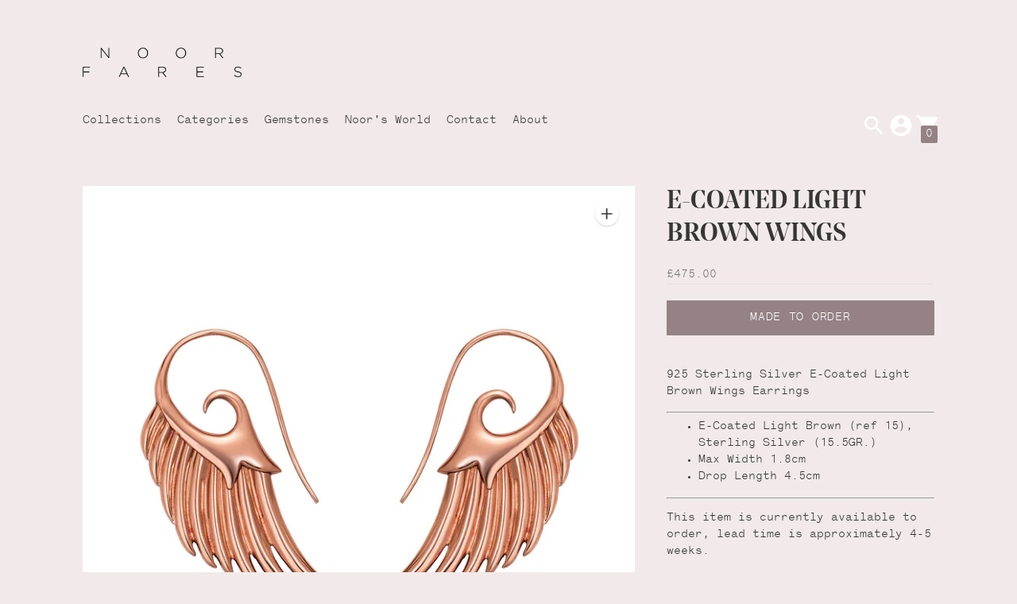

--- FILE ---
content_type: text/css
request_url: https://noorfares.com/cdn/shop/t/11/assets/index.css?v=35125851498831419931721659465
body_size: 25968
content:
/*! normalize.css v8.0.1 | MIT License | github.com/necolas/normalize.css */@font-face{font-family:LetteraStd Regular;src:url(LetteraStd-Regular.woff) format("woff");font-weight:400;font-style:normal;font-stretch:normal}@font-face{font-family:Lettera-Italic;src:url(lineto-lettera-italic.eot);src:url(lineto-lettera-italic.eot?#iefix) format("embedded-opentype"),url(lineto-lettera-italic.woff) format("woff"),url(lineto-lettera-italic.ttf) format("truetype"),url(lineto-lettera-italic.svg#lineto-lettera-italic) format("svg");font-weight:400;font-style:normal}@font-face{font-family:Lettera Regular;src:url(lineto-lettera-regular.eot);src:url(lineto-lettera-regular.eot?#iefix) format("embedded-opentype"),url(lineto-lettera-regular.woff) format("woff"),url(lineto-lettera-regular.ttf) format("truetype"),url(lineto-lettera-regular.svg#lineto-lettera-regular) format("svg");font-weight:400;font-style:normal}@font-face{font-family:Noe Display Medium;src:url(Noe-Display-Medium.eot);src:url(Noe-Display-Medium.woff) format("woff");font-weight:400;font-style:normal}html{line-height:1.15;-webkit-text-size-adjust:100%}body{margin:0}main{display:block}h1{font-size:2em;margin:.67em 0}hr{box-sizing:content-box;height:0;overflow:visible}pre{font-family:monospace,monospace;font-size:1em}a{background-color:transparent}abbr[title]{border-bottom:none;text-decoration:underline;-webkit-text-decoration:underline dotted;text-decoration:underline dotted}b,strong{font-weight:bolder}code,kbd,samp{font-family:monospace,monospace;font-size:1em}small{font-size:80%}sub,sup{font-size:75%;line-height:0;position:relative;vertical-align:baseline}sub{bottom:-.25em}sup{top:-.5em}img{border-style:none}button,input,optgroup,select,textarea{font-family:inherit;font-size:100%;line-height:1.15;margin:0}button,input{overflow:visible}button,select{text-transform:none}button,[type=button],[type=reset],[type=submit]{-webkit-appearance:button}button::-moz-focus-inner,[type=button]::-moz-focus-inner,[type=reset]::-moz-focus-inner,[type=submit]::-moz-focus-inner{border-style:none;padding:0}button:-moz-focusring,[type=button]:-moz-focusring,[type=reset]:-moz-focusring,[type=submit]:-moz-focusring{outline:1px dotted ButtonText}fieldset{padding:.35em .75em .625em}legend{box-sizing:border-box;color:inherit;display:table;max-width:100%;padding:0;white-space:normal}progress{vertical-align:baseline}textarea{overflow:auto}[type=checkbox],[type=radio]{box-sizing:border-box;padding:0}[type=number]::-webkit-inner-spin-button,[type=number]::-webkit-outer-spin-button{height:auto}[type=search]{-webkit-appearance:textfield;outline-offset:-2px}[type=search]::-webkit-search-decoration{-webkit-appearance:none}::-webkit-file-upload-button{-webkit-appearance:button;font:inherit}details{display:block}summary{display:list-item}template{display:none}[hidden]{display:none}/*! Flickity v2.2.1
https://flickity.metafizzy.co
---------------------------------------------- */.flickity-enabled{position:relative}.flickity-enabled:focus{outline:none}.flickity-viewport{overflow:hidden;position:relative;height:100%}.flickity-slider{position:absolute;width:100%;height:100%}.flickity-enabled.is-draggable{-webkit-tap-highlight-color:transparent;-webkit-user-select:none;-moz-user-select:none;-ms-user-select:none;user-select:none}.flickity-enabled.is-draggable .flickity-viewport{cursor:move;cursor:-webkit-grab;cursor:grab}.flickity-enabled.is-draggable .flickity-viewport.is-pointer-down{cursor:-webkit-grabbing;cursor:grabbing}.flickity-button{position:absolute;background:#ffffffbf;border:none;color:#333}.flickity-button:hover{background:#fff;cursor:pointer}.flickity-button:focus{outline:none;box-shadow:0 0 0 5px #19f}.flickity-button:active{opacity:.6}.flickity-button:disabled{opacity:.3;cursor:auto;pointer-events:none}.flickity-button-icon{fill:currentColor}.flickity-prev-next-button{top:50%;width:44px;height:44px;border-radius:50%;transform:translateY(-50%)}.flickity-prev-next-button.previous{left:10px}.flickity-prev-next-button.next{right:10px}.flickity-rtl .flickity-prev-next-button.previous{left:auto;right:10px}.flickity-rtl .flickity-prev-next-button.next{right:auto;left:10px}.flickity-prev-next-button .flickity-button-icon{position:absolute;left:20%;top:20%;width:60%;height:60%}.flickity-page-dots{position:absolute;width:100%;bottom:-25px;padding:0;margin:0;list-style:none;text-align:center;line-height:1}.flickity-rtl .flickity-page-dots{direction:rtl}.flickity-page-dots .dot{display:inline-block;width:10px;height:10px;margin:0 8px;background:#333;border-radius:50%;opacity:.25;cursor:pointer}.flickity-page-dots .dot.is-selected{opacity:1}.flickity-enabled.is-fade .flickity-slider>*{pointer-events:none;z-index:0}.flickity-enabled.is-fade .flickity-slider>.is-selected{pointer-events:auto;z-index:1}.rc_widget__option__plans{padding-left:0!important}.rc_widget__option{padding:0!important}.rc_widget__option__plans__dropdown{width:100%!important;background-color:var(--color-input);color:var(--color-input-text);width:100%;height:48px;box-shadow:0 1px 2px #0003;box-shadow:var(--shadow-1);border:none;border-radius:3px;padding:10px;padding:var(--spacing-small) var(--spacing-small);font-family:Lettera Regular;font-weight:var(--font-body-weight);font-style:var(--font-body-style);line-height:1.5em;background-image:linear-gradient(45deg,transparent 50%,var(--color-input-text) 50%),linear-gradient(135deg,var(--color-input-text) 50%,transparent 50%);background-position:calc(100% - 20px) calc(1em + 7px),calc(100% - 15px) calc(1em + 7px),calc(100% - 2.5em) .5em;background-size:6px 6px,6px 6px,1px 1.5em;background-repeat:no-repeat;-webkit-appearance:none;-moz-appearance:none;appearance:none}.rc_widget__option__plans__dropdown::-moz-placeholder{color:inherit}.rc_widget__option__plans__dropdown:-ms-input-placeholder{color:inherit}.rc_widget__option__plans__dropdown::-ms-input-placeholder{color:inherit}.rc_widget__option__plans__dropdown::placeholder{color:inherit}.rc_popup__block__footer img.rc_popup__badge,.paywhirl-plan-selector .paywhirl-plan-selector-plan,.product-form__fieldset{margin-left:0!important}.paywhirl-plan-selector-plan{position:relative!important;padding:1px}.paywhirl-plan-selector-plan label{margin-bottom:10px!important;margin-bottom:var(--spacing-small)!important}.paywhirl-plan-selector-plan select{width:100%!important;background-color:var(--color-input);color:var(--color-input-text);width:100%;height:48px;box-shadow:0 1px 2px #0003;box-shadow:var(--shadow-1);border:none;border-radius:3px;padding:10px;padding:var(--spacing-small) var(--spacing-small);font-family:Lettera Regular;font-weight:var(--font-body-weight);font-style:var(--font-body-style);line-height:1.5em;background-image:linear-gradient(45deg,transparent 50%,var(--color-input-text) 50%),linear-gradient(135deg,var(--color-input-text) 50%,transparent 50%);background-position:calc(100% - 20px) calc(1em + 7px),calc(100% - 15px) calc(1em + 7px),calc(100% - 2.5em) .5em;background-size:6px 6px,6px 6px,1px 1.5em;background-repeat:no-repeat;-webkit-appearance:none;-moz-appearance:none;appearance:none}.paywhirl-plan-selector-plan select::-moz-placeholder{color:inherit}.paywhirl-plan-selector-plan select:-ms-input-placeholder{color:inherit}.paywhirl-plan-selector-plan select::-ms-input-placeholder{color:inherit}.paywhirl-plan-selector-plan select::placeholder{color:inherit}.paywhirl-plan-selector .paywhirl-plan-selector-description{margin-bottom:0!important;font-size:var(--font-size-body-small);line-height:1.5em;line-height:var(--line-height-body);font-family:Lettera Regular;text-align:center!important}:root{--line-height-body: 1.5em;--line-height-heading: 1.3em;--spacing-none: 0px;--spacing-extra-small: 5px;--spacing-small: 10px;--spacing-medium: 20px;--spacing-large: 40px;--spacing-extra-large: 4rem;--spacing-extra-extra-large: 8rem;--spacing-extra-extra-extra-large: 16rem;--ease: ease-in-out;--cubic: cubic-bezier(.12, .67, .53, 1);--header-icon-width: 24px;--size-close-icon: 24px;--height-button: 44px;--max-width: 90%;--max-width-small: 900px;--max-width-centered-copy: 800px;--z-index-header: 300;--z-index-flyouts-overlay: 399;--z-index-flyouts: 400;--z-index-lightbox: 500;--z-index-exit-intent: 200;--z-index-announcement-bar: 100;--radius-2: 2px;--shadow-1: 0px 1px 2px 0px rgba(0, 0, 0, .2);--shadow-2: 0px 1px 2px 0px rgba(0, 0, 0, .3);--shadow-3: 0px 1px 1px 0px rgba(0, 0, 0, .15);--grid-medium: 46.85em;--grid-large: 61.85em;--grid-widescreen: 87.5em;--grid-max-width: 73.75em;--grid-gutter: 30px}html{font-size:62.5%}body{color:var(--color-text);font-family:Lettera Regular;font-weight:var(--font-body-weight);font-size:var(--font-size-body-base);font-style:var(--font-body-style);-webkit-font-smoothing:antialiased}body main{overflow-x:hidden}a{color:inherit;text-decoration:none}h1,h2,h3,h4,h5,h6{font-family:Noe Display Medium;font-size:var(--font-size-body-base);font-weight:var(--font-body-weight);font-style:var(--font-body-style)}body,input,textarea,button,select{-webkit-font-smoothing:antialiased;-moz-osx-font-smoothing:grayscale;-webkit-text-size-adjust:100%;-moz-text-size-adjust:100%;-ms-text-size-adjust:100%;text-size-adjust:100%}a:focus{color:inherit}.type-heading-display{font-size:var(--font-size-heading-display);line-height:1.3em;line-height:var(--line-height-heading);font-family:var(--font-heading);font-weight:var(--font-heading-weight);font-style:var(--font-heading-style)}.type-heading-1{font-size:var(--font-size-heading-1);line-height:1.3em;line-height:var(--line-height-heading);font-family:Noe Display Medium,sans-serif;font-weight:var(--font-heading-weight);font-style:var(--font-heading-style)}.type-heading-2{font-size:var(--font-size-heading-2);line-height:1.3em;line-height:var(--line-height-heading);font-family:Noe Display Medium,sans-serif;font-weight:var(--font-heading-weight);font-style:var(--font-heading-style)}.type-heading-2>a{color:inherit}.type-heading-3{font-size:var(--font-size-heading-3);line-height:1.3em;line-height:var(--line-height-heading);font-family:Noe Display Medium,sans-serif;font-weight:var(--font-heading-weight);font-style:var(--font-heading-style)}.g-uppercase .type-heading-display,.g-uppercase .type-heading-1,.g-uppercase .type-heading-2,.g-uppercase .type-heading-3{text-transform:uppercase;letter-spacing:1px}.type-heading-meta{font-size:var(--font-size-body-extra-small);text-transform:uppercase;letter-spacing:.125em}.type-body-small{font-size:var(--font-size-body-small);line-height:1.5em;line-height:var(--line-height-body);font-family:Lettera Regular}.type-body-regular{font-size:var(--font-size-body-base);line-height:1.5em;line-height:var(--line-height-body);font-family:Lettera Regular}.type-body-large{font-size:var(--font-size-body-large);line-height:1.5em;line-height:var(--line-height-body);font-family:Lettera Regular}.type-body-extra-large{font-size:var(--font-size-body-extra-large);line-height:1.5em;line-height:var(--line-height-body);font-family:Lettera Regular}html{background-color:var(--color-bg);box-sizing:border-box}*,*:before,*:after{box-sizing:border-box}body,html{height:100%}body.preload *{-webkit-animation-duration:0s!important;animation-duration:0s!important}#root{transition:opacity .2s cubic-bezier(.12,.67,.53,1);transition:opacity .2s var(--cubic)}.is-transitioning #root{opacity:0}figure{margin:0}img,picture{margin:0;max-width:100%}form{margin:0}a,area,button,[role=button],input,label,select,summary,textarea{touch-action:manipulation}input,textarea,select{font-size:var(--font-size-body-base);max-width:100%;border-radius:0}input[disabled],textarea[disabled],select[disabled]{border-color:var(--color-disabled-border);background-color:var(--color-disabled);cursor:default}button,input[type=submit],label[for]{cursor:pointer}textarea{min-height:100px}select::-ms-expand{display:none}input[type=number]::-webkit-inner-spin-button,input[type=number]::-webkit-outer-spin-button{-webkit-appearance:none;margin:0}option{background-color:var(--color-bg);color:var(--color-text)}.input-error{border-color:var(--color-error-message);color:var(--color-error-message)}.input{background-color:var(--color-input);color:var(--color-input-text);width:100%;height:48px;box-shadow:0 1px 2px #0003;box-shadow:var(--shadow-1);border:none;border-radius:3px;padding:10px;padding:var(--spacing-small) var(--spacing-small);font-family:Lettera Regular;font-weight:var(--font-body-weight);font-style:var(--font-body-style);line-height:1.5em}.input::-moz-placeholder{color:inherit}.input:-ms-input-placeholder{color:inherit}.input::-ms-input-placeholder{color:inherit}.input::placeholder{color:inherit}.select-wrapper{position:relative}.select-wrapper:after{content:" ";pointer-events:none;width:0;height:0;border-left:6px solid transparent;border-right:6px solid transparent;border-top:6px solid var(--color-input-text);position:absolute;top:50%;margin-top:-3px;right:15px}.errors{color:var(--color-error-message);text-align:left;line-height:1.5em;line-height:var(--line-height-body)}.errors ul{padding:0 0 0 20px;padding:0 0 0 var(--spacing-medium)}.section{max-width:1260px;max-width:var(--max-width);margin:20px auto;margin:var(--spacing-medium) auto;padding-left:20px;padding-left:var(--spacing-medium);padding-right:20px;padding-right:var(--spacing-medium);overflow-x:hidden}@media (min-width: 38em){.section{margin:4rem auto;margin:var(--spacing-extra-large) auto;padding-left:40px;padding-left:var(--spacing-large);padding-right:40px;padding-right:var(--spacing-large)}}.section--standard{background-color:var(--color-contrast-bg);color:var(--color-contrast-text);border:1px solid transparent}.section--standard .meta{color:var(--color-contrast-text-meta)}.section--standard .input{background:var(--color-contrast-input);color:var(--color-contrast-input-text)}.section--standard .select-wrapper:after{border-top-color:var(--color-contrast-input-text)}.section--standard .dot{background-color:var(--color-contrast-text)}.section--outline .dot{background-color:var(--color-text)}.accent-link{color:var(--color-accent);text-decoration:underline;transition:opacity .25s}.accent-link:hover{opacity:.5;transition:opacity .25s}.centered-content{width:100%;max-width:600px;max-width:var(--max-width-centered-copy);margin-left:auto;margin-right:auto}.rte{margin-top:0;margin-bottom:0}.rte h1,.rte h2{font-size:1.8em;font-family:Noe Display Medium;font-weight:var(--font-heading-weight);font-style:var(--font-heading-style)}.rte h3{font-size:1.4em;font-family:Noe Display Medium;font-weight:var(--font-heading-weight);font-style:var(--font-heading-style)}.rte h4{font-size:1.2em;font-family:Noe Display Medium;font-weight:var(--font-heading-weight);font-style:var(--font-heading-style)}.rte h5{font-size:1em;font-weight:var(--font-body-bold-weight)}.rte h6{font-size:.8em;font-weight:var(--font-body-bold-weight);text-transform:uppercase}.rte blockquote{font-size:var(--font-size-heading-2);line-height:1.5em;line-height:var(--line-height-body);margin-top:40px;margin-top:var(--spacing-large);margin-bottom:40px;margin-bottom:var(--spacing-large);margin-left:20px;margin-left:var(--spacing-medium);border-left:1px solid var(--color-border);padding-left:20px;padding-left:var(--spacing-medium)}.rte a{text-decoration:underline;color:var(--color-accent)}.rte a:hover{color:var(--color-text)}.rte img{height:auto}.rte table{table-layout:fixed;border-collapse:collapse}.rte table,.rte th,.rte td{border:1px solid var(--color-border)}.rte td{padding:10px;padding:var(--spacing-small)}.rte ul,.rte ol{margin:0 0 15px;margin:0 0 calc(var(--grid-gutter) / 2) 0}.rte strong{font-weight:var(--font-body-bold-weight)}.rte .grid{display:flex;flex-wrap:wrap;align-items:flex-start;width:calc(100vw - 30px);margin:40px -5px;margin:var(--spacing-large) calc(var(--spacing-extra-small) * -1)}@media (min-width: 38em){.rte .grid{width:calc(100vw - 60px);margin:calc(4rem + 20px) -10px;margin:calc(var(--spacing-extra-large) + var(--spacing-medium)) calc(var(--spacing-small) * -1)}}@media (min-width: 680px){.rte .grid{width:calc(100vw - 60px);margin-left:calc(-50vw + 330px);margin-right:calc(-50vw + 330px)}}@media (min-width: 1260px){.rte .grid{width:1200px;margin-left:-300px;margin-right:-300px}}.rte .grid img{width:100%;height:auto;display:block}.rte .grid>div,.rte .grid>img,.rte .grid>p{padding:5px;padding:var(--spacing-extra-small);width:100%;margin:0}@media (min-width: 38em){.rte .grid>div,.rte .grid>img,.rte .grid>p{padding:10px;padding:var(--spacing-small)}}.rte .grid .small{width:50%}.rte .accordion{padding:10px 20px;padding:var(--spacing-small) var(--spacing-medium);margin:var(--s-line-height) 0;background-color:var(--color-contrast-bg)}@media (min-width: 38em){.rte .accordion{margin:40px 0;margin:var(--spacing-large) 0}}.rte .accordion:first-child{margin-top:0}.rte .accordion__heading{padding:10px 20px 10px 0;padding:var(--spacing-small) var(--spacing-medium) var(--spacing-small) 0;margin:0;font-family:Noe Display Medium;font-weight:var(--font-heading-weight);font-style:var(--font-heading-style)}.rte .accordion__group{margin-right:-10px;margin-right:calc(var(--spacing-small) * -1);margin-left:-10px;margin-left:calc(var(--spacing-small) * -1)}.rte .accordion__group[data-open=true] .accordion__label .icon{transform:rotate(0)}.rte .accordion__group+.accordion__group{margin-top:10px}.rte .accordion__label{--s-icon-size: 20px;display:flex;align-items:center;justify-content:space-between;position:relative;padding:5px 10px;padding:var(--spacing-extra-small) var(--spacing-small);cursor:pointer;color:inherit;text-decoration:none;color:var(--color-contrast-text-meta);font-size:var(--font-size-body-extra-small);text-transform:uppercase;letter-spacing:.125em;transition:background-color .3s}.rte .accordion__label:hover{background-color:var(--color-contrast-bg-meta)}.rte .accordion__label .icon{flex-shrink:0;width:var(--s-icon-size);height:var(--s-icon-size);margin-right:-5px;margin-right:calc(var(--spacing-extra-small) * -1);display:block;pointer-events:none;transition:.2s ease;transform:rotate(-90deg);opacity:.6;color:var(--color-contrast-text-meta)}.rte .accordion__text{margin:0;padding:5px 10px;padding:var(--spacing-extra-small) var(--spacing-small);display:none}.section--standard .rte .accordion{background-color:var(--color-secondary-button);color:var(--color-contrast-text-meta)}.section--standard .rte .accordion .icon{color:var(--color-contrast-text-meta)}.section--standard .rte .accordion__label:hover{background-color:var(--color-secondary-button-darker)}.rte-table{overflow:auto;max-width:100%;-webkit-overflow-scrolling:touch}.rte__video-wrapper{position:relative;overflow:hidden;max-width:100%;height:0;height:auto;padding-bottom:56.25%}.rte__video-wrapper iframe{position:absolute;top:0;left:0;width:100%;height:100%}.rte__table-wrapper{overflow:auto;max-width:100%;-webkit-overflow-scrolling:touch}.g-uppercase .rte h1,.g-uppercase .rte h2,.g-uppercase .rte h3,.g-uppercase .rte h4{text-transform:uppercase;letter-spacing:1px}.rte__link{display:inline-flex;margin-top:5px;margin-top:var(--spacing-extra-small)}.icon{display:inline-block;vertical-align:middle;width:32px!important;height:32px;fill:currentColor}.no-svg .icon{display:none}.icon--wide{width:40px}svg.icon:not(.icon--full-color) circle,svg.icon:not(.icon--full-color) ellipse,svg.icon:not(.icon--full-color) g,svg.icon:not(.icon--full-color) line,svg.icon:not(.icon--full-color) path,svg.icon:not(.icon--full-color) polygon,svg.icon:not(.icon--full-color) polyline,svg.icon:not(.icon--full-color) img,symbol.icon:not(.icon--full-color) circle,symbol.icon:not(.icon--full-color) ellipse,symbol.icon:not(.icon--full-color) g,symbol.icon:not(.icon--full-color) line,symbol.icon:not(.icon--full-color) path,symbol.icon:not(.icon--full-color) polygon,symbol.icon:not(.icon--full-color) polyline,symbol.icon:not(.icon--full-color) img{max-width:100%}svg.icon:not(.icon--full-color) rect,symbol.icon:not(.icon--full-color) rect{fill:inherit;stroke:inherit}.icon-fallback-text{position:absolute!important;overflow:hidden;width:1px;height:1px;margin:-1px;padding:0;border:0;clip:rect(0 0 0 0);display:none}.payment-icons{-webkit-user-select:none;-moz-user-select:none;-ms-user-select:none;user-select:none;cursor:default}.clearfix{*zoom: 1}.clearfix:after{content:"";display:table;clear:both}.visually-hidden{position:absolute!important;overflow:hidden;width:1px;height:1px;margin:-1px;padding:0;border:0;clip:rect(0 0 0 0)}.js-focus-hidden:focus{outline:none}.label-hidden{position:absolute!important;overflow:hidden;width:1px;height:1px;margin:-1px;padding:0;border:0;clip:rect(0 0 0 0)}.no-placeholder .label-hidden,.visually-shown{position:inherit!important;overflow:auto;width:auto;height:auto;margin:0;clip:auto}.no-js:not(html){display:none}.no-js .no-js:not(html){display:block}.no-js .js{display:none}.supports-no-cookies:not(html){display:none}html.supports-no-cookies .supports-no-cookies:not(html){display:block}html.supports-no-cookies .supports-cookies{display:none}.skip-link:focus{position:absolute!important;overflow:auto;width:auto;height:auto;margin:0;clip:auto;z-index:10000;padding:15px;padding:calc(var(--grid-gutter) / 2);background-color:var(--color-bg);color:var(--color-text);transition:none}.hide{display:none!important}.shopify-product-reviews-wrapper{width:100%}#shopify-product-reviews{width:100%;margin-top:60px!important;margin-top:calc(var(--spacing-large) + var(--spacing-medium))!important;overflow:visible!important}@media (min-width: 38em){#shopify-product-reviews{padding:0 20px 0 0;padding-right:var(--spacing-medium)}}#shopify-product-reviews .spr-container{width:100%;border:none;padding:0}#shopify-product-reviews .spr-header{border-bottom:1px solid var(--color-border);margin-bottom:20px;margin-bottom:var(--spacing-medium);padding-bottom:20px;padding-bottom:var(--spacing-medium)}#shopify-product-reviews .spr-header-title{font-size:var(--font-size-heading-1);line-height:1.3em;line-height:var(--line-height-heading);font-family:Noe Display Medium,sans-serif;font-weight:var(--font-heading-weight);font-style:var(--font-heading-style)}#shopify-product-reviews .spr-header-title>a{color:inherit}#shopify-product-reviews .spr-summary{display:flex;flex-direction:column}@media (min-width: 38em){#shopify-product-reviews .spr-summary{flex-direction:row;align-items:center;justify-content:space-between}}#shopify-product-reviews .spr-summary-caption{margin-top:10px;margin-top:var(--spacing-small);margin-bottom:10px;margin-bottom:var(--spacing-small)}@media (min-width: 38em){#shopify-product-reviews .spr-summary-caption{margin-right:auto}}#shopify-product-reviews .spr-summary-actions a{margin-top:0}#shopify-product-reviews .spr-summary-actions-newreview{text-transform:uppercase;font-family:Lettera Regular;font-weight:var(--font-body-weight);font-size:var(--font-size-body-small);letter-spacing:.05em;text-align:center;height:44px;height:var(--height-button);padding:0 25px;display:flex;align-items:center;justify-content:center;line-height:1.5em;border-radius:1px;background-color:var(--color-secondary-button);color:var(--color-secondary-button-text);border:none;width:100%;margin-top:20px;margin-top:var(--spacing-medium);opacity:1;transition:opacity .25s ease}#shopify-product-reviews .spr-summary-actions-newreview:hover{opacity:.7;transition:opacity .25s ease}#shopify-product-reviews .spr-button-primary{text-transform:uppercase;font-family:Lettera Regular;font-weight:var(--font-body-weight);font-size:var(--font-size-body-small);letter-spacing:.05em;text-align:center;height:44px;height:var(--height-button);padding:0 25px;display:flex;align-items:center;justify-content:center;line-height:1.5em;border-radius:1px;background-color:var(--color-accent);color:var(--color-button-text);border:none;width:100%;opacity:1;transition:opacity .25s ease}#shopify-product-reviews .spr-button-primary:hover{opacity:.7;transition:opacity .25s ease}#shopify-product-reviews .spr-form{width:100%;border:none;padding-top:0;margin:0 auto 20px;margin:0 auto var(--spacing-medium) auto}@media (min-width: 38em) and (max-width: 60em){#shopify-product-reviews .spr-form{margin-bottom:40px;margin-bottom:var(--spacing-large)}}@media (min-width: 60em){#shopify-product-reviews .spr-form{margin-bottom:40px;margin-bottom:var(--spacing-large)}}#shopify-product-reviews .spr-form-title{display:none}#shopify-product-reviews fieldset>div{margin-bottom:20px;margin-bottom:var(--spacing-medium)}#shopify-product-reviews .spr-form-label{display:inline-block;margin-bottom:10px;margin-bottom:var(--spacing-small);font-size:var(--font-size-body-base)}#shopify-product-reviews .spr-form-input{-webkit-appearance:none;-moz-appearance:none;background-color:var(--color-input);color:var(--color-input-text);width:100%;height:48px;box-shadow:0 1px 2px #0003;box-shadow:var(--shadow-1);border:none;border-radius:3px;padding:10px;padding:var(--spacing-small) var(--spacing-small);font-family:Lettera Regular;font-weight:var(--font-body-weight);font-style:var(--font-body-style);line-height:1.5em}#shopify-product-reviews .spr-form-input::-moz-placeholder{color:var(--color-text-meta)}#shopify-product-reviews .spr-form-input:-ms-input-placeholder{color:var(--color-text-meta)}#shopify-product-reviews .spr-form-input::-ms-input-placeholder{color:var(--color-text-meta)}#shopify-product-reviews .spr-form-input::placeholder{color:var(--color-text-meta)}#shopify-product-reviews .spr-form-review-body>.spr-form-input{background-color:none;box-shadow:none;height:auto;padding:0;line-height:0}#shopify-product-reviews .spr-form-review-body>.spr-form-input .spr-form-input-textarea{line-height:1.5em;line-height:var(--line-height-body)}#shopify-product-reviews .spr-form-review-rating .spr-form-input{box-shadow:none;padding-left:0;background:none}#shopify-product-reviews .spr-icon{font-size:100%;margin-right:2px}#shopify-product-reviews .spr-icon-star,#shopify-product-reviews .spr-icon-star-half-alt,#shopify-product-reviews .spr-icon-star-empty{color:var(--color-accent)}#shopify-product-reviews .spr-review{width:100%;margin-bottom:20px;margin-bottom:var(--spacing-medium);border:none}#shopify-product-reviews .spr-review:first-child{margin-top:0}#shopify-product-reviews .spr-review-header-byline{font-style:none}#shopify-product-reviews .spr-review-header-byline strong{font-weight:400}#shopify-product-reviews .spr-review-content-body{color:var(--color-text);font-size:var(--font-size-body-base);line-height:1.5em;line-height:var(--line-height-body)}#shopify-product-reviews .spr-form-message-error{color:var(--color-error-message);background:none;padding-left:0}#shopify-product-reviews .spr-review-reportreview{float:left}.spr-pagination{width:100%;text-align:left;padding-top:20px!important;padding-top:var(--spacing-medium)!important}.spr-pagination div{text-align:left}.spr-pagination-page,.spr-pagination-prev,.spr-pagination-next{position:static!important;display:inline-block;padding:8px 15px;border-radius:2px;box-shadow:0 1px 2px #0003;box-shadow:var(--shadow-1);margin-right:8px}.spr-pagination-page.is-active,.spr-pagination-prev.is-active,.spr-pagination-next.is-active{background-color:var(--color-contrast-bg);border:1px solid var(--color-contrast-border);border-radius:2px;color:var(--color-contrast-text-meta);box-shadow:none;font-weight:var(--font-body-weight)!important}.bg-center{background-repeat:no-repeat;background-position:center center}.bg-top{background-repeat:no-repeat;background-position:top center}.bg-right{background-repeat:no-repeat;background-position:center right}.bg-bottom{background-repeat:no-repeat;background-position:bottom center}.bg-left{background-repeat:no-repeat;background-position:center left}@media (min-width: 38em){.bg-center-ns{background-repeat:no-repeat;background-position:center center}.bg-top-ns{background-repeat:no-repeat;background-position:top center}.bg-right-ns{background-repeat:no-repeat;background-position:center right}.bg-bottom-ns{background-repeat:no-repeat;background-position:bottom center}.bg-left-ns{background-repeat:no-repeat;background-position:center left}}@media (min-width: 38em) and (max-width: 60em){.bg-center-m{background-repeat:no-repeat;background-position:center center}.bg-top-m{background-repeat:no-repeat;background-position:top center}.bg-right-m{background-repeat:no-repeat;background-position:center right}.bg-bottom-m{background-repeat:no-repeat;background-position:bottom center}.bg-left-m{background-repeat:no-repeat;background-position:center left}}@media (min-width: 60em){.bg-center-l{background-repeat:no-repeat;background-position:center center}.bg-top-l{background-repeat:no-repeat;background-position:top center}.bg-right-l{background-repeat:no-repeat;background-position:center right}.bg-bottom-l{background-repeat:no-repeat;background-position:bottom center}.bg-left-l{background-repeat:no-repeat;background-position:center left}}.cover{background-size:cover!important}.contain{background-size:contain!important}@media (min-width: 38em){.cover-ns{background-size:cover!important}.contain-ns{background-size:contain!important}}@media (min-width: 38em) and (max-width: 60em){.cover-m{background-size:cover!important}.contain-m{background-size:contain!important}}@media (min-width: 60em){.cover-l{background-size:cover!important}.contain-l{background-size:contain!important}}.b--default{border-color:var(--color-border)}.b--white{border-color:#fff}.b--t{border-color:transparent}.br0{border-radius:0}.br1{border-radius:.125rem}.br2{border-radius:.25rem}.br3{border-radius:.5rem}.br4{border-radius:1rem}.br-100{border-radius:100%}.br-pill{border-radius:9999px}.br--bottom{border-top-left-radius:0;border-top-right-radius:0}.br--top{border-bottom-left-radius:0;border-bottom-right-radius:0}.br--right{border-top-left-radius:0;border-bottom-left-radius:0}.br--left{border-top-right-radius:0;border-bottom-right-radius:0}.b--dotted{border-style:dotted}.b--dashed{border-style:dashed}.b--solid{border-style:solid}.b--none{border-style:none}.ba{border-style:solid;border-width:1px}.bt{border-top-style:solid;border-top-width:1px}.br{border-right-style:solid;border-right-width:1px}.bb{border-bottom-style:solid;border-bottom-width:1px}.bl{border-left-style:solid;border-left-width:1px}.bn{border-style:none;border-width:0}.shadow-1{box-shadow:0 1px 2px #0003}.shadow-2{box-shadow:0 1px 4px #0003}.cf:before,.cf:after{content:" ";display:table}.cf:after{clear:both}.cf{*zoom: 1}.cl{clear:left}.cr{clear:right}.cb{clear:both}.cn{clear:none}@media (min-width: 38em){.cl-ns{clear:left}.cr-ns{clear:right}.cb-ns{clear:both}.cn-ns{clear:none}}@media (min-width: 38em) and (max-width: 60em){.cl-m{clear:left}.cr-m{clear:right}.cb-m{clear:both}.cn-m{clear:none}}@media (min-width: 60em){.cl-l{clear:left}.cr-l{clear:right}.cb-l{clear:both}.cn-l{clear:none}}.color-inherit{color:inherit}.white{color:#fff}.default{color:var(--color-text)}.meta{color:var(--color-text-meta)}.sale{color:var(--color-sale-badge)}.bg-base,.bg-white{background-color:var(--color-bg)}.bg-sale{background-color:var(--color-sale-badge)}.bg-accent{background-color:var(--color-accent)}.bg-container{background-color:var(--color-contrast-bg)}.top-0{top:0}.right-0{right:0}.bottom-0{bottom:0}.left-0{left:0}.top-1{top:1rem}.right-1{right:1rem}.bottom-1{bottom:1rem}.left-1{left:1rem}.top-2{top:2rem}.right-2{right:2rem}.bottom-2{bottom:2rem}.left-2{left:2rem}.top--1{top:-1rem}.right--1{right:-1rem}.bottom--1{bottom:-1rem}.left--1{left:-1rem}.top--2{top:-2rem}.right--2{right:-2rem}.bottom--2{bottom:-2rem}.left--2{left:-2rem}.absolute--fill{top:0;right:0;bottom:0;left:0}.dn{display:none}.di{display:inline}.db{display:block}.dib{display:inline-block}.dit{display:inline-table}.dt{display:table}.dtc{display:table-cell}.dt-row{display:table-row}.dt-row-group{display:table-row-group}.dt-column{display:table-column}.dt-column-group{display:table-column-group}.dt--fixed{table-layout:fixed;width:100%}@media (min-width: 38em){.dn-ns{display:none}.di-ns{display:inline}.db-ns{display:block}.dib-ns{display:inline-block}.dit-ns{display:inline-table}.dt-ns{display:table}.dtc-ns{display:table-cell}.dt-row-ns{display:table-row}.dt-row-group-ns{display:table-row-group}.dt-column-ns{display:table-column}.dt-column-group-ns{display:table-column-group}.dt--fixed-ns{table-layout:fixed;width:100%}}@media (min-width: 38em) and (max-width: 60em){.dn-m{display:none}.di-m{display:inline}.db-m{display:block}.dib-m{display:inline-block}.dit-m{display:inline-table}.dt-m{display:table}.dtc-m{display:table-cell}.dt-row-m{display:table-row}.dt-row-group-m{display:table-row-group}.dt-column-m{display:table-column}.dt-column-group-m{display:table-column-group}.dt--fixed-m{table-layout:fixed;width:100%}}@media (min-width: 60em){.dn-l{display:none}.di-l{display:inline}.db-l{display:block}.dib-l{display:inline-block}.dit-l{display:inline-table}.dt-l{display:table}.dtc-l{display:table-cell}.dt-row-l{display:table-row}.dt-row-group-l{display:table-row-group}.dt-column-l{display:table-column}.dt-column-group-l{display:table-column-group}.dt--fixed-l{table-layout:fixed;width:100%}}.flex{display:flex}.inline-flex{display:inline-flex}.flex-auto{flex:1 1 auto;min-width:0;min-height:0}.flex-none{flex:none}.flex-column{flex-direction:column}.flex-row{flex-direction:row}.flex-wrap{flex-wrap:wrap}.flex-nowrap{flex-wrap:nowrap}.flex-wrap-reverse{flex-wrap:wrap-reverse}.flex-column-reverse{flex-direction:column-reverse}.flex-row-reverse{flex-direction:row-reverse}.items-start{align-items:flex-start}.items-end{align-items:flex-end}.items-center{align-items:center}.items-baseline{align-items:baseline}.items-stretch{align-items:stretch}.self-start{align-self:flex-start}.self-end{align-self:flex-end}.self-center{align-self:center}.self-baseline{align-self:baseline}.self-stretch{align-self:stretch}.justify-start{justify-content:flex-start}.justify-end{justify-content:flex-end}.justify-center{justify-content:center}.justify-between{justify-content:space-between}.justify-around{justify-content:space-around}.content-start{align-content:flex-start}.content-end{align-content:flex-end}.content-center{align-content:center}.content-between{align-content:space-between}.content-around{align-content:space-around}.content-stretch{align-content:stretch}.order-0{order:0}.order-1{order:1}.order-2{order:2}.order-3{order:3}.order-4{order:4}.order-5{order:5}.order-6{order:6}.order-7{order:7}.order-8{order:8}.order-last{order:99999}.flex-grow-0{flex-grow:0}.flex-grow-1{flex-grow:1}.flex-shrink-0{flex-shrink:0}.flex-shrink-1{flex-shrink:1}@media (min-width: 38em){.flex-ns{display:flex}.inline-flex-ns{display:inline-flex}.flex-auto-ns{flex:1 1 auto;min-width:0;min-height:0}.flex-none-ns{flex:none}.flex-column-ns{flex-direction:column}.flex-row-ns{flex-direction:row}.flex-wrap-ns{flex-wrap:wrap}.flex-nowrap-ns{flex-wrap:nowrap}.flex-wrap-reverse-ns{flex-wrap:wrap-reverse}.flex-column-reverse-ns{flex-direction:column-reverse}.flex-row-reverse-ns{flex-direction:row-reverse}.items-start-ns{align-items:flex-start}.items-end-ns{align-items:flex-end}.items-center-ns{align-items:center}.items-baseline-ns{align-items:baseline}.items-stretch-ns{align-items:stretch}.self-start-ns{align-self:flex-start}.self-end-ns{align-self:flex-end}.self-center-ns{align-self:center}.self-baseline-ns{align-self:baseline}.self-stretch-ns{align-self:stretch}.justify-start-ns{justify-content:flex-start}.justify-end-ns{justify-content:flex-end}.justify-center-ns{justify-content:center}.justify-between-ns{justify-content:space-between}.justify-around-ns{justify-content:space-around}.content-start-ns{align-content:flex-start}.content-end-ns{align-content:flex-end}.content-center-ns{align-content:center}.content-between-ns{align-content:space-between}.content-around-ns{align-content:space-around}.content-stretch-ns{align-content:stretch}.order-0-ns{order:0}.order-1-ns{order:1}.order-2-ns{order:2}.order-3-ns{order:3}.order-4-ns{order:4}.order-5-ns{order:5}.order-6-ns{order:6}.order-7-ns{order:7}.order-8-ns{order:8}.order-last-ns{order:99999}.flex-grow-0-ns{flex-grow:0}.flex-grow-1-ns{flex-grow:1}.flex-shrink-0-ns{flex-shrink:0}.flex-shrink-1-ns{flex-shrink:1}}@media (min-width: 38em) and (max-width: 60em){.flex-m{display:flex}.inline-flex-m{display:inline-flex}.flex-auto-m{flex:1 1 auto;min-width:0;min-height:0}.flex-none-m{flex:none}.flex-column-m{flex-direction:column}.flex-row-m{flex-direction:row}.flex-wrap-m{flex-wrap:wrap}.flex-nowrap-m{flex-wrap:nowrap}.flex-wrap-reverse-m{flex-wrap:wrap-reverse}.flex-column-reverse-m{flex-direction:column-reverse}.flex-row-reverse-m{flex-direction:row-reverse}.items-start-m{align-items:flex-start}.items-end-m{align-items:flex-end}.items-center-m{align-items:center}.items-baseline-m{align-items:baseline}.items-stretch-m{align-items:stretch}.self-start-m{align-self:flex-start}.self-end-m{align-self:flex-end}.self-center-m{align-self:center}.self-baseline-m{align-self:baseline}.self-stretch-m{align-self:stretch}.justify-start-m{justify-content:flex-start}.justify-end-m{justify-content:flex-end}.justify-center-m{justify-content:center}.justify-between-m{justify-content:space-between}.justify-around-m{justify-content:space-around}.content-start-m{align-content:flex-start}.content-end-m{align-content:flex-end}.content-center-m{align-content:center}.content-between-m{align-content:space-between}.content-around-m{align-content:space-around}.content-stretch-m{align-content:stretch}.order-0-m{order:0}.order-1-m{order:1}.order-2-m{order:2}.order-3-m{order:3}.order-4-m{order:4}.order-5-m{order:5}.order-6-m{order:6}.order-7-m{order:7}.order-8-m{order:8}.order-last-m{order:99999}.flex-grow-0-m{flex-grow:0}.flex-grow-1-m{flex-grow:1}.flex-shrink-0-m{flex-shrink:0}.flex-shrink-1-m{flex-shrink:1}}@media (min-width: 60em){.flex-l{display:flex}.inline-flex-l{display:inline-flex}.flex-auto-l{flex:1 1 auto;min-width:0;min-height:0}.flex-none-l{flex:none}.flex-column-l{flex-direction:column}.flex-row-l{flex-direction:row}.flex-wrap-l{flex-wrap:wrap}.flex-nowrap-l{flex-wrap:nowrap}.flex-wrap-reverse-l{flex-wrap:wrap-reverse}.flex-column-reverse-l{flex-direction:column-reverse}.flex-row-reverse-l{flex-direction:row-reverse}.items-start-l{align-items:flex-start}.items-end-l{align-items:flex-end}.items-center-l{align-items:center}.items-baseline-l{align-items:baseline}.items-stretch-l{align-items:stretch}.self-start-l{align-self:flex-start}.self-end-l{align-self:flex-end}.self-center-l{align-self:center}.self-baseline-l{align-self:baseline}.self-stretch-l{align-self:stretch}.justify-start-l{justify-content:flex-start}.justify-end-l{justify-content:flex-end}.justify-center-l{justify-content:center}.justify-between-l{justify-content:space-between}.justify-around-l{justify-content:space-around}.content-start-l{align-content:flex-start}.content-end-l{align-content:flex-end}.content-center-l{align-content:center}.content-between-l{align-content:space-between}.content-around-l{align-content:space-around}.content-stretch-l{align-content:stretch}.order-0-l{order:0}.order-1-l{order:1}.order-2-l{order:2}.order-3-l{order:3}.order-4-l{order:4}.order-5-l{order:5}.order-6-l{order:6}.order-7-l{order:7}.order-8-l{order:8}.order-last-l{order:99999}.flex-grow-0-l{flex-grow:0}.flex-grow-1-l{flex-grow:1}.flex-shrink-0-l{flex-shrink:0}.flex-shrink-1-l{flex-shrink:1}}.fl{float:left;_display:inline}.fr{float:right;_display:inline}.fn{float:none}@media (min-width: 38em){.fl-ns{float:left;_display:inline}.fr-ns{float:right;_display:inline}.fn-ns{float:none}}@media (min-width: 38em) and (max-width: 60em){.fl-m{float:left;_display:inline}.fr-m{float:right;_display:inline}.fn-m{float:none}}@media (min-width: 60em){.fl-l{float:left;_display:inline}.fr-l{float:right;_display:inline}.fn-l{float:none}}.ff-1{font-family:Lettera Regular}.ff-2{font-family:Noe Display Medium,sans-serif}.normal{font-weight:400}.b{font-weight:700}.fw1{font-weight:100}.fw2{font-weight:200}.fw3{font-weight:300}.fw4{font-weight:400}.fw5{font-weight:500}.fw6{font-weight:600}.fw7{font-weight:700}.fw8{font-weight:800}.fw9{font-weight:900}@media (min-width: 38em){.normal-ns{font-weight:400}.b-ns{font-weight:700}.fw1-ns{font-weight:100}.fw2-ns{font-weight:200}.fw3-ns{font-weight:300}.fw4-ns{font-weight:400}.fw5-ns{font-weight:500}.fw6-ns{font-weight:600}.fw7-ns{font-weight:700}.fw8-ns{font-weight:800}.fw9-ns{font-weight:900}}@media (min-width: 38em) and (max-width: 60em){.normal-m{font-weight:400}.b-m{font-weight:700}.fw1-m{font-weight:100}.fw2-m{font-weight:200}.fw3-m{font-weight:300}.fw4-m{font-weight:400}.fw5-m{font-weight:500}.fw6-m{font-weight:600}.fw7-m{font-weight:700}.fw8-m{font-weight:800}.fw9-m{font-weight:900}}@media (min-width: 60em){.normal-l{font-weight:400}.b-l{font-weight:700}.fw1-l{font-weight:100}.fw2-l{font-weight:200}.fw3-l{font-weight:300}.fw4-l{font-weight:400}.fw5-l{font-weight:500}.fw6-l{font-weight:600}.fw7-l{font-weight:700}.fw8-l{font-weight:800}.fw9-l{font-weight:900}}.input-reset{-webkit-appearance:none;-moz-appearance:none}.button-reset::-moz-focus-inner,.input-reset::-moz-focus-inner{border:0;padding:0}.tracked{letter-spacing:.1em}.tracked-tight{letter-spacing:-.05em}.tracked-mega{letter-spacing:.25em}@media (min-width: 38em){.tracked-ns{letter-spacing:.1em}.tracked-tight-ns{letter-spacing:-.05em}.tracked-mega-ns{letter-spacing:.25em}}@media (min-width: 38em) and (max-width: 60em){.tracked-m{letter-spacing:.1em}.tracked-tight-m{letter-spacing:-.05em}.tracked-mega-m{letter-spacing:.25em}}@media (min-width: 60em){.tracked-l{letter-spacing:.1em}.tracked-tight-l{letter-spacing:-.05em}.tracked-mega-l{letter-spacing:.25em}}.lh-solid{line-height:1}.lh-title{line-height:1.25}.lh-copy{line-height:1.5}.list{list-style-type:none}.mw-c{max-width:1260px;max-width:var(--max-width)}.mw-50{max-width:50%}.mw-75{max-width:75%}.mw-100{max-width:100%}.mw1{max-width:1rem}.mw2{max-width:2rem}.mw3{max-width:4rem}.mw4{max-width:8rem}.mw5{max-width:16rem}.mw6{max-width:32rem}.mw7{max-width:48rem}.mw8{max-width:64rem}.mw9{max-width:96rem}.mw-none{max-width:none}@media (min-width: 38em){.mw-100-ns{max-width:100%}.mw1-ns{max-width:1rem}.mw2-ns{max-width:2rem}.mw3-ns{max-width:4rem}.mw4-ns{max-width:8rem}.mw5-ns{max-width:16rem}.mw6-ns{max-width:32rem}.mw7-ns{max-width:48rem}.mw8-ns{max-width:64rem}.mw9-ns{max-width:96rem}.mw-none-ns{max-width:none}}@media (min-width: 38em) and (max-width: 60em){.mw-100-m{max-width:100%}.mw1-m{max-width:1rem}.mw2-m{max-width:2rem}.mw3-m{max-width:4rem}.mw4-m{max-width:8rem}.mw5-m{max-width:16rem}.mw6-m{max-width:32rem}.mw7-m{max-width:48rem}.mw8-m{max-width:64rem}.mw9-m{max-width:96rem}.mw-none-m{max-width:none}}@media (min-width: 60em){.mw-100-l{max-width:100%}.mw1-l{max-width:1rem}.mw2-l{max-width:2rem}.mw3-l{max-width:4rem}.mw4-l{max-width:8rem}.mw5-l{max-width:16rem}.mw6-l{max-width:32rem}.mw7-l{max-width:48rem}.mw8-l{max-width:64rem}.mw9-l{max-width:96rem}.mw-none-l{max-width:none}}.na1{margin:-5px;margin:calc(-1 * var(--spacing-extra-small))}.na2{margin:-10px;margin:calc(-1 * var(--spacing-small))}.na3{margin:-20px;margin:calc(-1 * var(--spacing-medium))}.na4{margin:-40px;margin:calc(-1 * var(--spacing-large))}.na5{margin:-4rem;margin:calc(-1 * var(--spacing-extra-large))}.na6{margin:-8rem;margin:calc(-1 * var(--spacing-extra-extra-large))}.na7{margin:-16rem;margin:calc(-1 * var(--spacing-extra-extra-extra-large))}.nl1{margin-left:-5px;margin-left:calc(-1 * var(--spacing-extra-small))}.nl2{margin-left:-10px;margin-left:calc(-1 * var(--spacing-small))}.nl3{margin-left:-20px;margin-left:calc(-1 * var(--spacing-medium))}.nl4{margin-left:-40px;margin-left:calc(-1 * var(--spacing-large))}.nl5{margin-left:-4rem;margin-left:calc(-1 * var(--spacing-extra-large))}.nl6{margin-left:-8rem;margin-left:calc(-1 * var(--spacing-extra-extra-large))}.nl7{margin-left:-16rem;margin-left:calc(-1 * var(--spacing-extra-extra-extra-large))}.nr1{margin-right:-5px;margin-right:calc(-1 * var(--spacing-extra-small))}.nr2{margin-right:-10px;margin-right:calc(-1 * var(--spacing-small))}.nr3{margin-right:-20px;margin-right:calc(-1 * var(--spacing-medium))}.nr4{margin-right:-40px;margin-right:calc(-1 * var(--spacing-large))}.nr5{margin-right:-4rem;margin-right:calc(-1 * var(--spacing-extra-large))}.nr6{margin-right:-8rem;margin-right:calc(-1 * var(--spacing-extra-extra-large))}.nr7{margin-right:-16rem;margin-right:calc(-1 * var(--spacing-extra-extra-extra-large))}.nb1{margin-bottom:-5px;margin-bottom:calc(-1 * var(--spacing-extra-small))}.nb2{margin-bottom:-10px;margin-bottom:calc(-1 * var(--spacing-small))}.nb3{margin-bottom:-20px;margin-bottom:calc(-1 * var(--spacing-medium))}.nb4{margin-bottom:-40px;margin-bottom:calc(-1 * var(--spacing-large))}.nb5{margin-bottom:-4rem;margin-bottom:calc(-1 * var(--spacing-extra-large))}.nb6{margin-bottom:-8rem;margin-bottom:calc(-1 * var(--spacing-extra-extra-large))}.nb7{margin-bottom:-16rem;margin-bottom:calc(-1 * var(--spacing-extra-extra-extra-large))}.nt1{margin-top:-5px;margin-top:calc(-1 * var(--spacing-extra-small))}.nt2{margin-top:-10px;margin-top:calc(-1 * var(--spacing-small))}.nt3{margin-top:-20px;margin-top:calc(-1 * var(--spacing-medium))}.nt4{margin-top:-40px;margin-top:calc(-1 * var(--spacing-large))}.nt5{margin-top:-4rem;margin-top:calc(-1 * var(--spacing-extra-large))}.nt6{margin-top:-8rem;margin-top:calc(-1 * var(--spacing-extra-extra-large))}.nt7{margin-top:-16rem;margin-top:calc(-1 * var(--spacing-extra-extra-extra-large))}@media (min-width: 38em){.na1-ns{margin:-5px;margin:calc(-1 * var(--spacing-extra-small))}.na2-ns{margin:-10px;margin:calc(-1 * var(--spacing-small))}.na3-ns{margin:-20px;margin:calc(-1 * var(--spacing-medium))}.na4-ns{margin:-40px;margin:calc(-1 * var(--spacing-large))}.na5-ns{margin:-4rem;margin:calc(-1 * var(--spacing-extra-large))}.na6-ns{margin:-8rem;margin:calc(-1 * var(--spacing-extra-extra-large))}.na7-ns{margin:-16rem;margin:calc(-1 * var(--spacing-extra-extra-extra-large))}.nl1-ns{margin-left:-5px;margin-left:calc(-1 * var(--spacing-extra-small))}.nl2-ns{margin-left:-10px;margin-left:calc(-1 * var(--spacing-small))}.nl3-ns{margin-left:-20px;margin-left:calc(-1 * var(--spacing-medium))}.nl4-ns{margin-left:-40px;margin-left:calc(-1 * var(--spacing-large))}.nl5-ns{margin-left:-4rem;margin-left:calc(-1 * var(--spacing-extra-large))}.nl6-ns{margin-left:-8rem;margin-left:calc(-1 * var(--spacing-extra-extra-large))}.nl7-ns{margin-left:-16rem;margin-left:calc(-1 * var(--spacing-extra-extra-extra-large))}.nr1-ns{margin-right:-5px;margin-right:calc(-1 * var(--spacing-extra-small))}.nr2-ns{margin-right:-10px;margin-right:calc(-1 * var(--spacing-small))}.nr3-ns{margin-right:-20px;margin-right:calc(-1 * var(--spacing-medium))}.nr4-ns{margin-right:-40px;margin-right:calc(-1 * var(--spacing-large))}.nr5-ns{margin-right:-4rem;margin-right:calc(-1 * var(--spacing-extra-large))}.nr6-ns{margin-right:-8rem;margin-right:calc(-1 * var(--spacing-extra-extra-large))}.nr7-ns{margin-right:-16rem;margin-right:calc(-1 * var(--spacing-extra-extra-extra-large))}.nb1-ns{margin-bottom:-5px;margin-bottom:calc(-1 * var(--spacing-extra-small))}.nb2-ns{margin-bottom:-10px;margin-bottom:calc(-1 * var(--spacing-small))}.nb3-ns{margin-bottom:-20px;margin-bottom:calc(-1 * var(--spacing-medium))}.nb4-ns{margin-bottom:-40px;margin-bottom:calc(-1 * var(--spacing-large))}.nb5-ns{margin-bottom:-4rem;margin-bottom:calc(-1 * var(--spacing-extra-large))}.nb6-ns{margin-bottom:-8rem;margin-bottom:calc(-1 * var(--spacing-extra-extra-large))}.nb7-ns{margin-bottom:-16rem;margin-bottom:calc(-1 * var(--spacing-extra-extra-extra-large))}.nt1-ns{margin-top:-5px;margin-top:calc(-1 * var(--spacing-extra-small))}.nt2-ns{margin-top:-10px;margin-top:calc(-1 * var(--spacing-small))}.nt3-ns{margin-top:-20px;margin-top:calc(-1 * var(--spacing-medium))}.nt4-ns{margin-top:-40px;margin-top:calc(-1 * var(--spacing-large))}.nt5-ns{margin-top:-4rem;margin-top:calc(-1 * var(--spacing-extra-large))}.nt6-ns{margin-top:-8rem;margin-top:calc(-1 * var(--spacing-extra-extra-large))}.nt7-ns{margin-top:-16rem;margin-top:calc(-1 * var(--spacing-extra-extra-extra-large))}}@media (min-width: 38em) and (max-width: 60em){.na1-m{margin:-5px;margin:calc(-1 * var(--spacing-extra-small))}.na2-m{margin:-10px;margin:calc(-1 * var(--spacing-small))}.na3-m{margin:-20px;margin:calc(-1 * var(--spacing-medium))}.na4-m{margin:-40px;margin:calc(-1 * var(--spacing-large))}.na5-m{margin:-4rem;margin:calc(-1 * var(--spacing-extra-large))}.na6-m{margin:-8rem;margin:calc(-1 * var(--spacing-extra-extra-large))}.na7-m{margin:-16rem;margin:calc(-1 * var(--spacing-extra-extra-extra-large))}.nl1-m{margin-left:-5px;margin-left:calc(-1 * var(--spacing-extra-small))}.nl2-m{margin-left:-10px;margin-left:calc(-1 * var(--spacing-small))}.nl3-m{margin-left:-20px;margin-left:calc(-1 * var(--spacing-medium))}.nl4-m{margin-left:-40px;margin-left:calc(-1 * var(--spacing-large))}.nl5-m{margin-left:-4rem;margin-left:calc(-1 * var(--spacing-extra-large))}.nl6-m{margin-left:-8rem;margin-left:calc(-1 * var(--spacing-extra-extra-large))}.nl7-m{margin-left:-16rem;margin-left:calc(-1 * var(--spacing-extra-extra-extra-large))}.nr1-m{margin-right:-5px;margin-right:calc(-1 * var(--spacing-extra-small))}.nr2-m{margin-right:-10px;margin-right:calc(-1 * var(--spacing-small))}.nr3-m{margin-right:-20px;margin-right:calc(-1 * var(--spacing-medium))}.nr4-m{margin-right:-40px;margin-right:calc(-1 * var(--spacing-large))}.nr5-m{margin-right:-4rem;margin-right:calc(-1 * var(--spacing-extra-large))}.nr6-m{margin-right:-8rem;margin-right:calc(-1 * var(--spacing-extra-extra-large))}.nr7-m{margin-right:-16rem;margin-right:calc(-1 * var(--spacing-extra-extra-extra-large))}.nb1-m{margin-bottom:-5px;margin-bottom:calc(-1 * var(--spacing-extra-small))}.nb2-m{margin-bottom:-10px;margin-bottom:calc(-1 * var(--spacing-small))}.nb3-m{margin-bottom:-20px;margin-bottom:calc(-1 * var(--spacing-medium))}.nb4-m{margin-bottom:-40px;margin-bottom:calc(-1 * var(--spacing-large))}.nb5-m{margin-bottom:-4rem;margin-bottom:calc(-1 * var(--spacing-extra-large))}.nb6-m{margin-bottom:-8rem;margin-bottom:calc(-1 * var(--spacing-extra-extra-large))}.nb7-m{margin-bottom:-16rem;margin-bottom:calc(-1 * var(--spacing-extra-extra-extra-large))}.nt1-m{margin-top:-5px;margin-top:calc(-1 * var(--spacing-extra-small))}.nt2-m{margin-top:-10px;margin-top:calc(-1 * var(--spacing-small))}.nt3-m{margin-top:-20px;margin-top:calc(-1 * var(--spacing-medium))}.nt4-m{margin-top:-40px;margin-top:calc(-1 * var(--spacing-large))}.nt5-m{margin-top:-4rem;margin-top:calc(-1 * var(--spacing-extra-large))}.nt6-m{margin-top:-8rem;margin-top:calc(-1 * var(--spacing-extra-extra-large))}.nt7-m{margin-top:-16rem;margin-top:calc(-1 * var(--spacing-extra-extra-extra-large))}}@media (min-width: 60em){.na1-l{margin:-5px;margin:calc(-1 * var(--spacing-extra-small))}.na2-l{margin:-10px;margin:calc(-1 * var(--spacing-small))}.na3-l{margin:-20px;margin:calc(-1 * var(--spacing-medium))}.na4-l{margin:-40px;margin:calc(-1 * var(--spacing-large))}.na5-l{margin:-4rem;margin:calc(-1 * var(--spacing-extra-large))}.na6-l{margin:-8rem;margin:calc(-1 * var(--spacing-extra-extra-large))}.na7-l{margin:-16rem;margin:calc(-1 * var(--spacing-extra-extra-extra-large))}.nl1-l{margin-left:-5px;margin-left:calc(-1 * var(--spacing-extra-small))}.nl2-l{margin-left:-10px;margin-left:calc(-1 * var(--spacing-small))}.nl3-l{margin-left:-20px;margin-left:calc(-1 * var(--spacing-medium))}.nl4-l{margin-left:-40px;margin-left:calc(-1 * var(--spacing-large))}.nl5-l{margin-left:-4rem;margin-left:calc(-1 * var(--spacing-extra-large))}.nl6-l{margin-left:-8rem;margin-left:calc(-1 * var(--spacing-extra-extra-large))}.nl7-l{margin-left:-16rem;margin-left:calc(-1 * var(--spacing-extra-extra-extra-large))}.nr1-l{margin-right:-5px;margin-right:calc(-1 * var(--spacing-extra-small))}.nr2-l{margin-right:-10px;margin-right:calc(-1 * var(--spacing-small))}.nr3-l{margin-right:-20px;margin-right:calc(-1 * var(--spacing-medium))}.nr4-l{margin-right:-40px;margin-right:calc(-1 * var(--spacing-large))}.nr5-l{margin-right:-4rem;margin-right:calc(-1 * var(--spacing-extra-large))}.nr6-l{margin-right:-8rem;margin-right:calc(-1 * var(--spacing-extra-extra-large))}.nr7-l{margin-right:-16rem;margin-right:calc(-1 * var(--spacing-extra-extra-extra-large))}.nb1-l{margin-bottom:-5px;margin-bottom:calc(-1 * var(--spacing-extra-small))}.nb2-l{margin-bottom:-10px;margin-bottom:calc(-1 * var(--spacing-small))}.nb3-l{margin-bottom:-20px;margin-bottom:calc(-1 * var(--spacing-medium))}.nb4-l{margin-bottom:-40px;margin-bottom:calc(-1 * var(--spacing-large))}.nb5-l{margin-bottom:-4rem;margin-bottom:calc(-1 * var(--spacing-extra-large))}.nb6-l{margin-bottom:-8rem;margin-bottom:calc(-1 * var(--spacing-extra-extra-large))}.nb7-l{margin-bottom:-16rem;margin-bottom:calc(-1 * var(--spacing-extra-extra-extra-large))}.nt1-l{margin-top:-5px;margin-top:calc(-1 * var(--spacing-extra-small))}.nt2-l{margin-top:-10px;margin-top:calc(-1 * var(--spacing-small))}.nt3-l{margin-top:-20px;margin-top:calc(-1 * var(--spacing-medium))}.nt4-l{margin-top:-40px;margin-top:calc(-1 * var(--spacing-large))}.nt5-l{margin-top:-4rem;margin-top:calc(-1 * var(--spacing-extra-large))}.nt6-l{margin-top:-8rem;margin-top:calc(-1 * var(--spacing-extra-extra-large))}.nt7-l{margin-top:-16rem;margin-top:calc(-1 * var(--spacing-extra-extra-extra-large))}}.o-100{opacity:1}.o-90{opacity:.9}.o-80{opacity:.8}.o-70{opacity:.7}.o-60{opacity:.6}.o-50{opacity:.5}.o-40{opacity:.4}.o-30{opacity:.3}.o-20{opacity:.2}.o-10{opacity:.1}.o-05{opacity:.05}.o-025{opacity:.025}.o-0{opacity:0}.static{position:static}.relative{position:relative}.absolute{position:absolute}.fixed{position:fixed}.pa0{padding:0;padding:var(--spacing-none)}.pa1{padding:5px;padding:var(--spacing-extra-small)}.pa2{padding:10px;padding:var(--spacing-small)}.pa3{padding:20px;padding:var(--spacing-medium)}.pa4{padding:40px;padding:var(--spacing-large)}.pa5{padding:4rem;padding:var(--spacing-extra-large)}.pa6{padding:8rem;padding:var(--spacing-extra-extra-large)}.pa7{padding:16rem;padding:var(--spacing-extra-extra-extra-large)}.pl0{padding-left:0;padding-left:var(--spacing-none)}.pl1{padding-left:5px;padding-left:var(--spacing-extra-small)}.pl2{padding-left:10px;padding-left:var(--spacing-small)}.pl3{padding-left:20px;padding-left:var(--spacing-medium)}.pl4{padding-left:40px;padding-left:var(--spacing-large)}.pl5{padding-left:4rem;padding-left:var(--spacing-extra-large)}.pl6{padding-left:8rem;padding-left:var(--spacing-extra-extra-large)}.pl7{padding-left:16rem;padding-left:var(--spacing-extra-extra-extra-large)}.pr0{padding-right:0;padding-right:var(--spacing-none)}.pr1{padding-right:5px;padding-right:var(--spacing-extra-small)}.pr2{padding-right:10px;padding-right:var(--spacing-small)}.pr3{padding-right:20px;padding-right:var(--spacing-medium)}.pr4{padding-right:40px;padding-right:var(--spacing-large)}.pr5{padding-right:4rem;padding-right:var(--spacing-extra-large)}.pr6{padding-right:8rem;padding-right:var(--spacing-extra-extra-large)}.pr7{padding-right:16rem;padding-right:var(--spacing-extra-extra-extra-large)}.pb0{padding-bottom:0;padding-bottom:var(--spacing-none)}.pb1{padding-bottom:5px;padding-bottom:var(--spacing-extra-small)}.pb2{padding-bottom:10px;padding-bottom:var(--spacing-small)}.pb3{padding-bottom:20px;padding-bottom:var(--spacing-medium)}.pb4{padding-bottom:40px;padding-bottom:var(--spacing-large)}.pb5{padding-bottom:4rem;padding-bottom:var(--spacing-extra-large)}.pb6{padding-bottom:8rem;padding-bottom:var(--spacing-extra-extra-large)}.pb7{padding-bottom:16rem;padding-bottom:var(--spacing-extra-extra-extra-large)}.pt0{padding-top:0;padding-top:var(--spacing-none)}.pt1{padding-top:5px;padding-top:var(--spacing-extra-small)}.pt2{padding-top:10px;padding-top:var(--spacing-small)}.pt3{padding-top:20px;padding-top:var(--spacing-medium)}.pt4{padding-top:40px;padding-top:var(--spacing-large)}.pt5{padding-top:4rem;padding-top:var(--spacing-extra-large)}.pt6{padding-top:8rem;padding-top:var(--spacing-extra-extra-large)}.pt7{padding-top:16rem;padding-top:var(--spacing-extra-extra-extra-large)}.pv0{padding-top:0;padding-top:var(--spacing-none);padding-bottom:0;padding-bottom:var(--spacing-none)}.pv1{padding-top:5px;padding-top:var(--spacing-extra-small);padding-bottom:5px;padding-bottom:var(--spacing-extra-small)}.pv2{padding-top:10px;padding-top:var(--spacing-small);padding-bottom:10px;padding-bottom:var(--spacing-small)}.pv3{padding-top:20px;padding-top:var(--spacing-medium);padding-bottom:20px;padding-bottom:var(--spacing-medium)}.pv4{padding-top:40px;padding-top:var(--spacing-large);padding-bottom:40px;padding-bottom:var(--spacing-large)}.pv5{padding-top:4rem;padding-top:var(--spacing-extra-large);padding-bottom:4rem;padding-bottom:var(--spacing-extra-large)}.pv6{padding-top:8rem;padding-top:var(--spacing-extra-extra-large);padding-bottom:8rem;padding-bottom:var(--spacing-extra-extra-large)}.pv7{padding-top:16rem;padding-top:var(--spacing-extra-extra-extra-large);padding-bottom:16rem;padding-bottom:var(--spacing-extra-extra-extra-large)}.ph0{padding-left:0;padding-left:var(--spacing-none);padding-right:0;padding-right:var(--spacing-none)}.ph1{padding-left:5px;padding-left:var(--spacing-extra-small);padding-right:5px;padding-right:var(--spacing-extra-small)}.ph2{padding-left:10px;padding-left:var(--spacing-small);padding-right:10px;padding-right:var(--spacing-small)}.ph3{padding-left:20px;padding-left:var(--spacing-medium);padding-right:20px;padding-right:var(--spacing-medium)}.ph4{padding-left:40px;padding-left:var(--spacing-large);padding-right:40px;padding-right:var(--spacing-large)}.ph5{padding-left:4rem;padding-left:var(--spacing-extra-large);padding-right:4rem;padding-right:var(--spacing-extra-large)}.ph6{padding-left:8rem;padding-left:var(--spacing-extra-extra-large);padding-right:8rem;padding-right:var(--spacing-extra-extra-large)}.ph7{padding-left:16rem;padding-left:var(--spacing-extra-extra-extra-large);padding-right:16rem;padding-right:var(--spacing-extra-extra-extra-large)}.ma0{margin:0;margin:var(--spacing-none)}.ma1{margin:5px;margin:var(--spacing-extra-small)}.ma2{margin:10px;margin:var(--spacing-small)}.ma3{margin:20px;margin:var(--spacing-medium)}.ma4{margin:40px;margin:var(--spacing-large)}.ma5{margin:4rem;margin:var(--spacing-extra-large)}.ma6{margin:8rem;margin:var(--spacing-extra-extra-large)}.ma7{margin:16rem;margin:var(--spacing-extra-extra-extra-large)}.ml0{margin-left:0;margin-left:var(--spacing-none)}.ml1{margin-left:5px;margin-left:var(--spacing-extra-small)}.ml2{margin-left:10px;margin-left:var(--spacing-small)}.ml3{margin-left:20px;margin-left:var(--spacing-medium)}.ml4{margin-left:40px;margin-left:var(--spacing-large)}.ml5{margin-left:4rem;margin-left:var(--spacing-extra-large)}.ml6{margin-left:8rem;margin-left:var(--spacing-extra-extra-large)}.ml7{margin-left:16rem;margin-left:var(--spacing-extra-extra-extra-large)}.mr0{margin-right:0;margin-right:var(--spacing-none)}.mr1{margin-right:5px;margin-right:var(--spacing-extra-small)}.mr2{margin-right:10px;margin-right:var(--spacing-small)}.mr3{margin-right:20px;margin-right:var(--spacing-medium)}.mr4{margin-right:40px;margin-right:var(--spacing-large)}.mr5{margin-right:4rem;margin-right:var(--spacing-extra-large)}.mr6{margin-right:8rem;margin-right:var(--spacing-extra-extra-large)}.mr7{margin-right:16rem;margin-right:var(--spacing-extra-extra-extra-large)}.mb0{margin-bottom:0;margin-bottom:var(--spacing-none)}.mb1{margin-bottom:5px;margin-bottom:var(--spacing-extra-small)}.mb2{margin-bottom:10px;margin-bottom:var(--spacing-small)}.mb3{margin-bottom:20px;margin-bottom:var(--spacing-medium)}.mb4{margin-bottom:40px;margin-bottom:var(--spacing-large)}.mb5{margin-bottom:4rem;margin-bottom:var(--spacing-extra-large)}.mb6{margin-bottom:8rem;margin-bottom:var(--spacing-extra-extra-large)}.mb7{margin-bottom:16rem;margin-bottom:var(--spacing-extra-extra-extra-large)}.mt0{margin-top:0;margin-top:var(--spacing-none)}.mt1{margin-top:5px;margin-top:var(--spacing-extra-small)}.mt2{margin-top:10px;margin-top:var(--spacing-small)}.mt3{margin-top:20px;margin-top:var(--spacing-medium)}.mt4{margin-top:40px;margin-top:var(--spacing-large)}.mt5{margin-top:4rem;margin-top:var(--spacing-extra-large)}.mt6{margin-top:8rem;margin-top:var(--spacing-extra-extra-large)}.mt7{margin-top:16rem;margin-top:var(--spacing-extra-extra-extra-large)}.mv0{margin-top:0;margin-top:var(--spacing-none);margin-bottom:0;margin-bottom:var(--spacing-none)}.mv1{margin-top:5px;margin-top:var(--spacing-extra-small);margin-bottom:5px;margin-bottom:var(--spacing-extra-small)}.mv2{margin-top:10px;margin-top:var(--spacing-small);margin-bottom:10px;margin-bottom:var(--spacing-small)}.mv3{margin-top:20px;margin-top:var(--spacing-medium);margin-bottom:20px;margin-bottom:var(--spacing-medium)}.mv4{margin-top:40px;margin-top:var(--spacing-large);margin-bottom:40px;margin-bottom:var(--spacing-large)}.mv5{margin-top:4rem;margin-top:var(--spacing-extra-large);margin-bottom:4rem;margin-bottom:var(--spacing-extra-large)}.mv6{margin-top:8rem;margin-top:var(--spacing-extra-extra-large);margin-bottom:8rem;margin-bottom:var(--spacing-extra-extra-large)}.mv7{margin-top:16rem;margin-top:var(--spacing-extra-extra-extra-large);margin-bottom:16rem;margin-bottom:var(--spacing-extra-extra-extra-large)}.mh0{margin-left:0;margin-left:var(--spacing-none);margin-right:0;margin-right:var(--spacing-none)}.mh1{margin-left:5px;margin-left:var(--spacing-extra-small);margin-right:5px;margin-right:var(--spacing-extra-small)}.mh2{margin-left:10px;margin-left:var(--spacing-small);margin-right:10px;margin-right:var(--spacing-small)}.mh3{margin-left:20px;margin-left:var(--spacing-medium);margin-right:20px;margin-right:var(--spacing-medium)}.mh4{margin-left:40px;margin-left:var(--spacing-large);margin-right:40px;margin-right:var(--spacing-large)}.mh5{margin-left:4rem;margin-left:var(--spacing-extra-large);margin-right:4rem;margin-right:var(--spacing-extra-large)}.mh6{margin-left:8rem;margin-left:var(--spacing-extra-extra-large);margin-right:8rem;margin-right:var(--spacing-extra-extra-large)}.mh7{margin-left:16rem;margin-left:var(--spacing-extra-extra-extra-large);margin-right:16rem;margin-right:var(--spacing-extra-extra-extra-large)}@media (min-width: 38em){.pa0-ns{padding:0;padding:var(--spacing-none)}.pa1-ns{padding:5px;padding:var(--spacing-extra-small)}.pa2-ns{padding:10px;padding:var(--spacing-small)}.pa3-ns{padding:20px;padding:var(--spacing-medium)}.pa4-ns{padding:40px;padding:var(--spacing-large)}.pa5-ns{padding:4rem;padding:var(--spacing-extra-large)}.pa6-ns{padding:8rem;padding:var(--spacing-extra-extra-large)}.pa7-ns{padding:16rem;padding:var(--spacing-extra-extra-extra-large)}.pl0-ns{padding-left:0;padding-left:var(--spacing-none)}.pl1-ns{padding-left:5px;padding-left:var(--spacing-extra-small)}.pl2-ns{padding-left:10px;padding-left:var(--spacing-small)}.pl3-ns{padding-left:20px;padding-left:var(--spacing-medium)}.pl4-ns{padding-left:40px;padding-left:var(--spacing-large)}.pl5-ns{padding-left:4rem;padding-left:var(--spacing-extra-large)}.pl6-ns{padding-left:8rem;padding-left:var(--spacing-extra-extra-large)}.pl7-ns{padding-left:16rem;padding-left:var(--spacing-extra-extra-extra-large)}.pr0-ns{padding-right:0;padding-right:var(--spacing-none)}.pr1-ns{padding-right:5px;padding-right:var(--spacing-extra-small)}.pr2-ns{padding-right:10px;padding-right:var(--spacing-small)}.pr3-ns{padding-right:20px;padding-right:var(--spacing-medium)}.pr4-ns{padding-right:40px;padding-right:var(--spacing-large)}.pr5-ns{padding-right:4rem;padding-right:var(--spacing-extra-large)}.pr6-ns{padding-right:8rem;padding-right:var(--spacing-extra-extra-large)}.pr7-ns{padding-right:16rem;padding-right:var(--spacing-extra-extra-extra-large)}.pb0-ns{padding-bottom:0;padding-bottom:var(--spacing-none)}.pb1-ns{padding-bottom:5px;padding-bottom:var(--spacing-extra-small)}.pb2-ns{padding-bottom:10px;padding-bottom:var(--spacing-small)}.pb3-ns{padding-bottom:20px;padding-bottom:var(--spacing-medium)}.pb4-ns{padding-bottom:40px;padding-bottom:var(--spacing-large)}.pb5-ns{padding-bottom:4rem;padding-bottom:var(--spacing-extra-large)}.pb6-ns{padding-bottom:8rem;padding-bottom:var(--spacing-extra-extra-large)}.pb7-ns{padding-bottom:16rem;padding-bottom:var(--spacing-extra-extra-extra-large)}.pt0-ns{padding-top:0;padding-top:var(--spacing-none)}.pt1-ns{padding-top:5px;padding-top:var(--spacing-extra-small)}.pt2-ns{padding-top:10px;padding-top:var(--spacing-small)}.pt3-ns{padding-top:20px;padding-top:var(--spacing-medium)}.pt4-ns{padding-top:40px;padding-top:var(--spacing-large)}.pt5-ns{padding-top:4rem;padding-top:var(--spacing-extra-large)}.pt6-ns{padding-top:8rem;padding-top:var(--spacing-extra-extra-large)}.pt7-ns{padding-top:16rem;padding-top:var(--spacing-extra-extra-extra-large)}.pv0-ns{padding-top:0;padding-top:var(--spacing-none);padding-bottom:0;padding-bottom:var(--spacing-none)}.pv1-ns{padding-top:5px;padding-top:var(--spacing-extra-small);padding-bottom:5px;padding-bottom:var(--spacing-extra-small)}.pv2-ns{padding-top:10px;padding-top:var(--spacing-small);padding-bottom:10px;padding-bottom:var(--spacing-small)}.pv3-ns{padding-top:20px;padding-top:var(--spacing-medium);padding-bottom:20px;padding-bottom:var(--spacing-medium)}.pv4-ns{padding-top:40px;padding-top:var(--spacing-large);padding-bottom:40px;padding-bottom:var(--spacing-large)}.pv5-ns{padding-top:4rem;padding-top:var(--spacing-extra-large);padding-bottom:4rem;padding-bottom:var(--spacing-extra-large)}.pv6-ns{padding-top:8rem;padding-top:var(--spacing-extra-extra-large);padding-bottom:8rem;padding-bottom:var(--spacing-extra-extra-large)}.pv7-ns{padding-top:16rem;padding-top:var(--spacing-extra-extra-extra-large);padding-bottom:16rem;padding-bottom:var(--spacing-extra-extra-extra-large)}.ph0-ns{padding-left:0;padding-left:var(--spacing-none);padding-right:0;padding-right:var(--spacing-none)}.ph1-ns{padding-left:5px;padding-left:var(--spacing-extra-small);padding-right:5px;padding-right:var(--spacing-extra-small)}.ph2-ns{padding-left:10px;padding-left:var(--spacing-small);padding-right:10px;padding-right:var(--spacing-small)}.ph3-ns{padding-left:20px;padding-left:var(--spacing-medium);padding-right:20px;padding-right:var(--spacing-medium)}.ph4-ns{padding-left:40px;padding-left:var(--spacing-large);padding-right:40px;padding-right:var(--spacing-large)}.ph5-ns{padding-left:4rem;padding-left:var(--spacing-extra-large);padding-right:4rem;padding-right:var(--spacing-extra-large)}.ph6-ns{padding-left:8rem;padding-left:var(--spacing-extra-extra-large);padding-right:8rem;padding-right:var(--spacing-extra-extra-large)}.ph7-ns{padding-left:16rem;padding-left:var(--spacing-extra-extra-extra-large);padding-right:16rem;padding-right:var(--spacing-extra-extra-extra-large)}.ma0-ns{margin:0;margin:var(--spacing-none)}.ma1-ns{margin:5px;margin:var(--spacing-extra-small)}.ma2-ns{margin:10px;margin:var(--spacing-small)}.ma3-ns{margin:20px;margin:var(--spacing-medium)}.ma4-ns{margin:40px;margin:var(--spacing-large)}.ma5-ns{margin:4rem;margin:var(--spacing-extra-large)}.ma6-ns{margin:8rem;margin:var(--spacing-extra-extra-large)}.ma7-ns{margin:16rem;margin:var(--spacing-extra-extra-extra-large)}.ml0-ns{margin-left:0;margin-left:var(--spacing-none)}.ml1-ns{margin-left:5px;margin-left:var(--spacing-extra-small)}.ml2-ns{margin-left:10px;margin-left:var(--spacing-small)}.ml3-ns{margin-left:20px;margin-left:var(--spacing-medium)}.ml4-ns{margin-left:40px;margin-left:var(--spacing-large)}.ml5-ns{margin-left:4rem;margin-left:var(--spacing-extra-large)}.ml6-ns{margin-left:8rem;margin-left:var(--spacing-extra-extra-large)}.ml7-ns{margin-left:16rem;margin-left:var(--spacing-extra-extra-extra-large)}.mr0-ns{margin-right:0;margin-right:var(--spacing-none)}.mr1-ns{margin-right:5px;margin-right:var(--spacing-extra-small)}.mr2-ns{margin-right:10px;margin-right:var(--spacing-small)}.mr3-ns{margin-right:20px;margin-right:var(--spacing-medium)}.mr4-ns{margin-right:40px;margin-right:var(--spacing-large)}.mr5-ns{margin-right:4rem;margin-right:var(--spacing-extra-large)}.mr6-ns{margin-right:8rem;margin-right:var(--spacing-extra-extra-large)}.mr7-ns{margin-right:16rem;margin-right:var(--spacing-extra-extra-extra-large)}.mb0-ns{margin-bottom:0;margin-bottom:var(--spacing-none)}.mb1-ns{margin-bottom:5px;margin-bottom:var(--spacing-extra-small)}.mb2-ns{margin-bottom:10px;margin-bottom:var(--spacing-small)}.mb3-ns{margin-bottom:20px;margin-bottom:var(--spacing-medium)}.mb4-ns{margin-bottom:40px;margin-bottom:var(--spacing-large)}.mb5-ns{margin-bottom:4rem;margin-bottom:var(--spacing-extra-large)}.mb6-ns{margin-bottom:8rem;margin-bottom:var(--spacing-extra-extra-large)}.mb7-ns{margin-bottom:16rem;margin-bottom:var(--spacing-extra-extra-extra-large)}.mt0-ns{margin-top:0;margin-top:var(--spacing-none)}.mt1-ns{margin-top:5px;margin-top:var(--spacing-extra-small)}.mt2-ns{margin-top:10px;margin-top:var(--spacing-small)}.mt3-ns{margin-top:20px;margin-top:var(--spacing-medium)}.mt4-ns{margin-top:40px;margin-top:var(--spacing-large)}.mt5-ns{margin-top:4rem;margin-top:var(--spacing-extra-large)}.mt6-ns{margin-top:8rem;margin-top:var(--spacing-extra-extra-large)}.mt7-ns{margin-top:16rem;margin-top:var(--spacing-extra-extra-extra-large)}.mv0-ns{margin-top:0;margin-top:var(--spacing-none);margin-bottom:0;margin-bottom:var(--spacing-none)}.mv1-ns{margin-top:5px;margin-top:var(--spacing-extra-small);margin-bottom:5px;margin-bottom:var(--spacing-extra-small)}.mv2-ns{margin-top:10px;margin-top:var(--spacing-small);margin-bottom:10px;margin-bottom:var(--spacing-small)}.mv3-ns{margin-top:20px;margin-top:var(--spacing-medium);margin-bottom:20px;margin-bottom:var(--spacing-medium)}.mv4-ns{margin-top:40px;margin-top:var(--spacing-large);margin-bottom:40px;margin-bottom:var(--spacing-large)}.mv5-ns{margin-top:4rem;margin-top:var(--spacing-extra-large);margin-bottom:4rem;margin-bottom:var(--spacing-extra-large)}.mv6-ns{margin-top:8rem;margin-top:var(--spacing-extra-extra-large);margin-bottom:8rem;margin-bottom:var(--spacing-extra-extra-large)}.mv7-ns{margin-top:16rem;margin-top:var(--spacing-extra-extra-extra-large);margin-bottom:16rem;margin-bottom:var(--spacing-extra-extra-extra-large)}.mh0-ns{margin-left:0;margin-left:var(--spacing-none);margin-right:0;margin-right:var(--spacing-none)}.mh1-ns{margin-left:5px;margin-left:var(--spacing-extra-small);margin-right:5px;margin-right:var(--spacing-extra-small)}.mh2-ns{margin-left:10px;margin-left:var(--spacing-small);margin-right:10px;margin-right:var(--spacing-small)}.mh3-ns{margin-left:20px;margin-left:var(--spacing-medium);margin-right:20px;margin-right:var(--spacing-medium)}.mh4-ns{margin-left:40px;margin-left:var(--spacing-large);margin-right:40px;margin-right:var(--spacing-large)}.mh5-ns{margin-left:4rem;margin-left:var(--spacing-extra-large);margin-right:4rem;margin-right:var(--spacing-extra-large)}.mh6-ns{margin-left:8rem;margin-left:var(--spacing-extra-extra-large);margin-right:8rem;margin-right:var(--spacing-extra-extra-large)}.mh7-ns{margin-left:16rem;margin-left:var(--spacing-extra-extra-extra-large);margin-right:16rem;margin-right:var(--spacing-extra-extra-extra-large)}}@media (min-width: 38em) and (max-width: 60em){.pa0-m{padding:0;padding:var(--spacing-none)}.pa1-m{padding:5px;padding:var(--spacing-extra-small)}.pa2-m{padding:10px;padding:var(--spacing-small)}.pa3-m{padding:20px;padding:var(--spacing-medium)}.pa4-m{padding:40px;padding:var(--spacing-large)}.pa5-m{padding:4rem;padding:var(--spacing-extra-large)}.pa6-m{padding:8rem;padding:var(--spacing-extra-extra-large)}.pa7-m{padding:16rem;padding:var(--spacing-extra-extra-extra-large)}.pl0-m{padding-left:0;padding-left:var(--spacing-none)}.pl1-m{padding-left:5px;padding-left:var(--spacing-extra-small)}.pl2-m{padding-left:10px;padding-left:var(--spacing-small)}.pl3-m{padding-left:20px;padding-left:var(--spacing-medium)}.pl4-m{padding-left:40px;padding-left:var(--spacing-large)}.pl5-m{padding-left:4rem;padding-left:var(--spacing-extra-large)}.pl6-m{padding-left:8rem;padding-left:var(--spacing-extra-extra-large)}.pl7-m{padding-left:16rem;padding-left:var(--spacing-extra-extra-extra-large)}.pr0-m{padding-right:0;padding-right:var(--spacing-none)}.pr1-m{padding-right:5px;padding-right:var(--spacing-extra-small)}.pr2-m{padding-right:10px;padding-right:var(--spacing-small)}.pr3-m{padding-right:20px;padding-right:var(--spacing-medium)}.pr4-m{padding-right:40px;padding-right:var(--spacing-large)}.pr5-m{padding-right:4rem;padding-right:var(--spacing-extra-large)}.pr6-m{padding-right:8rem;padding-right:var(--spacing-extra-extra-large)}.pr7-m{padding-right:16rem;padding-right:var(--spacing-extra-extra-extra-large)}.pb0-m{padding-bottom:0;padding-bottom:var(--spacing-none)}.pb1-m{padding-bottom:5px;padding-bottom:var(--spacing-extra-small)}.pb2-m{padding-bottom:10px;padding-bottom:var(--spacing-small)}.pb3-m{padding-bottom:20px;padding-bottom:var(--spacing-medium)}.pb4-m{padding-bottom:40px;padding-bottom:var(--spacing-large)}.pb5-m{padding-bottom:4rem;padding-bottom:var(--spacing-extra-large)}.pb6-m{padding-bottom:8rem;padding-bottom:var(--spacing-extra-extra-large)}.pb7-m{padding-bottom:16rem;padding-bottom:var(--spacing-extra-extra-extra-large)}.pt0-m{padding-top:0;padding-top:var(--spacing-none)}.pt1-m{padding-top:5px;padding-top:var(--spacing-extra-small)}.pt2-m{padding-top:10px;padding-top:var(--spacing-small)}.pt3-m{padding-top:20px;padding-top:var(--spacing-medium)}.pt4-m{padding-top:40px;padding-top:var(--spacing-large)}.pt5-m{padding-top:4rem;padding-top:var(--spacing-extra-large)}.pt6-m{padding-top:8rem;padding-top:var(--spacing-extra-extra-large)}.pt7-m{padding-top:16rem;padding-top:var(--spacing-extra-extra-extra-large)}.pv0-m{padding-top:0;padding-top:var(--spacing-none);padding-bottom:0;padding-bottom:var(--spacing-none)}.pv1-m{padding-top:5px;padding-top:var(--spacing-extra-small);padding-bottom:5px;padding-bottom:var(--spacing-extra-small)}.pv2-m{padding-top:10px;padding-top:var(--spacing-small);padding-bottom:10px;padding-bottom:var(--spacing-small)}.pv3-m{padding-top:20px;padding-top:var(--spacing-medium);padding-bottom:20px;padding-bottom:var(--spacing-medium)}.pv4-m{padding-top:40px;padding-top:var(--spacing-large);padding-bottom:40px;padding-bottom:var(--spacing-large)}.pv5-m{padding-top:4rem;padding-top:var(--spacing-extra-large);padding-bottom:4rem;padding-bottom:var(--spacing-extra-large)}.pv6-m{padding-top:8rem;padding-top:var(--spacing-extra-extra-large);padding-bottom:8rem;padding-bottom:var(--spacing-extra-extra-large)}.pv7-m{padding-top:16rem;padding-top:var(--spacing-extra-extra-extra-large);padding-bottom:16rem;padding-bottom:var(--spacing-extra-extra-extra-large)}.ph0-m{padding-left:0;padding-left:var(--spacing-none);padding-right:0;padding-right:var(--spacing-none)}.ph1-m{padding-left:5px;padding-left:var(--spacing-extra-small);padding-right:5px;padding-right:var(--spacing-extra-small)}.ph2-m{padding-left:10px;padding-left:var(--spacing-small);padding-right:10px;padding-right:var(--spacing-small)}.ph3-m{padding-left:20px;padding-left:var(--spacing-medium);padding-right:20px;padding-right:var(--spacing-medium)}.ph4-m{padding-left:40px;padding-left:var(--spacing-large);padding-right:40px;padding-right:var(--spacing-large)}.ph5-m{padding-left:4rem;padding-left:var(--spacing-extra-large);padding-right:4rem;padding-right:var(--spacing-extra-large)}.ph6-m{padding-left:8rem;padding-left:var(--spacing-extra-extra-large);padding-right:8rem;padding-right:var(--spacing-extra-extra-large)}.ph7-m{padding-left:16rem;padding-left:var(--spacing-extra-extra-extra-large);padding-right:16rem;padding-right:var(--spacing-extra-extra-extra-large)}.ma0-m{margin:0;margin:var(--spacing-none)}.ma1-m{margin:5px;margin:var(--spacing-extra-small)}.ma2-m{margin:10px;margin:var(--spacing-small)}.ma3-m{margin:20px;margin:var(--spacing-medium)}.ma4-m{margin:40px;margin:var(--spacing-large)}.ma5-m{margin:4rem;margin:var(--spacing-extra-large)}.ma6-m{margin:8rem;margin:var(--spacing-extra-extra-large)}.ma7-m{margin:16rem;margin:var(--spacing-extra-extra-extra-large)}.ml0-m{margin-left:0;margin-left:var(--spacing-none)}.ml1-m{margin-left:5px;margin-left:var(--spacing-extra-small)}.ml2-m{margin-left:10px;margin-left:var(--spacing-small)}.ml3-m{margin-left:20px;margin-left:var(--spacing-medium)}.ml4-m{margin-left:40px;margin-left:var(--spacing-large)}.ml5-m{margin-left:4rem;margin-left:var(--spacing-extra-large)}.ml6-m{margin-left:8rem;margin-left:var(--spacing-extra-extra-large)}.ml7-m{margin-left:16rem;margin-left:var(--spacing-extra-extra-extra-large)}.mr0-m{margin-right:0;margin-right:var(--spacing-none)}.mr1-m{margin-right:5px;margin-right:var(--spacing-extra-small)}.mr2-m{margin-right:10px;margin-right:var(--spacing-small)}.mr3-m{margin-right:20px;margin-right:var(--spacing-medium)}.mr4-m{margin-right:40px;margin-right:var(--spacing-large)}.mr5-m{margin-right:4rem;margin-right:var(--spacing-extra-large)}.mr6-m{margin-right:8rem;margin-right:var(--spacing-extra-extra-large)}.mr7-m{margin-right:16rem;margin-right:var(--spacing-extra-extra-extra-large)}.mb0-m{margin-bottom:0;margin-bottom:var(--spacing-none)}.mb1-m{margin-bottom:5px;margin-bottom:var(--spacing-extra-small)}.mb2-m{margin-bottom:10px;margin-bottom:var(--spacing-small)}.mb3-m{margin-bottom:20px;margin-bottom:var(--spacing-medium)}.mb4-m{margin-bottom:40px;margin-bottom:var(--spacing-large)}.mb5-m{margin-bottom:4rem;margin-bottom:var(--spacing-extra-large)}.mb6-m{margin-bottom:8rem;margin-bottom:var(--spacing-extra-extra-large)}.mb7-m{margin-bottom:16rem;margin-bottom:var(--spacing-extra-extra-extra-large)}.mt0-m{margin-top:0;margin-top:var(--spacing-none)}.mt1-m{margin-top:5px;margin-top:var(--spacing-extra-small)}.mt2-m{margin-top:10px;margin-top:var(--spacing-small)}.mt3-m{margin-top:20px;margin-top:var(--spacing-medium)}.mt4-m{margin-top:40px;margin-top:var(--spacing-large)}.mt5-m{margin-top:4rem;margin-top:var(--spacing-extra-large)}.mt6-m{margin-top:8rem;margin-top:var(--spacing-extra-extra-large)}.mt7-m{margin-top:16rem;margin-top:var(--spacing-extra-extra-extra-large)}.mv0-m{margin-top:0;margin-top:var(--spacing-none);margin-bottom:0;margin-bottom:var(--spacing-none)}.mv1-m{margin-top:5px;margin-top:var(--spacing-extra-small);margin-bottom:5px;margin-bottom:var(--spacing-extra-small)}.mv2-m{margin-top:10px;margin-top:var(--spacing-small);margin-bottom:10px;margin-bottom:var(--spacing-small)}.mv3-m{margin-top:20px;margin-top:var(--spacing-medium);margin-bottom:20px;margin-bottom:var(--spacing-medium)}.mv4-m{margin-top:40px;margin-top:var(--spacing-large);margin-bottom:40px;margin-bottom:var(--spacing-large)}.mv5-m{margin-top:4rem;margin-top:var(--spacing-extra-large);margin-bottom:4rem;margin-bottom:var(--spacing-extra-large)}.mv6-m{margin-top:8rem;margin-top:var(--spacing-extra-extra-large);margin-bottom:8rem;margin-bottom:var(--spacing-extra-extra-large)}.mv7-m{margin-top:16rem;margin-top:var(--spacing-extra-extra-extra-large);margin-bottom:16rem;margin-bottom:var(--spacing-extra-extra-extra-large)}.mh0-m{margin-left:0;margin-left:var(--spacing-none);margin-right:0;margin-right:var(--spacing-none)}.mh1-m{margin-left:5px;margin-left:var(--spacing-extra-small);margin-right:5px;margin-right:var(--spacing-extra-small)}.mh2-m{margin-left:10px;margin-left:var(--spacing-small);margin-right:10px;margin-right:var(--spacing-small)}.mh3-m{margin-left:20px;margin-left:var(--spacing-medium);margin-right:20px;margin-right:var(--spacing-medium)}.mh4-m{margin-left:40px;margin-left:var(--spacing-large);margin-right:40px;margin-right:var(--spacing-large)}.mh5-m{margin-left:4rem;margin-left:var(--spacing-extra-large);margin-right:4rem;margin-right:var(--spacing-extra-large)}.mh6-m{margin-left:8rem;margin-left:var(--spacing-extra-extra-large);margin-right:8rem;margin-right:var(--spacing-extra-extra-large)}.mh7-m{margin-left:16rem;margin-left:var(--spacing-extra-extra-extra-large);margin-right:16rem;margin-right:var(--spacing-extra-extra-extra-large)}}@media (min-width: 60em){.pa0-l{padding:0;padding:var(--spacing-none)}.pa1-l{padding:5px;padding:var(--spacing-extra-small)}.pa2-l{padding:10px;padding:var(--spacing-small)}.pa3-l{padding:20px;padding:var(--spacing-medium)}.pa4-l{padding:40px;padding:var(--spacing-large)}.pa5-l{padding:4rem;padding:var(--spacing-extra-large)}.pa6-l{padding:8rem;padding:var(--spacing-extra-extra-large)}.pa7-l{padding:16rem;padding:var(--spacing-extra-extra-extra-large)}.pl0-l{padding-left:0;padding-left:var(--spacing-none)}.pl1-l{padding-left:5px;padding-left:var(--spacing-extra-small)}.pl2-l{padding-left:10px;padding-left:var(--spacing-small)}.pl3-l{padding-left:20px;padding-left:var(--spacing-medium)}.pl4-l{padding-left:40px;padding-left:var(--spacing-large)}.pl5-l{padding-left:4rem;padding-left:var(--spacing-extra-large)}.pl6-l{padding-left:8rem;padding-left:var(--spacing-extra-extra-large)}.pl7-l{padding-left:16rem;padding-left:var(--spacing-extra-extra-extra-large)}.pr0-l{padding-right:0;padding-right:var(--spacing-none)}.pr1-l{padding-right:5px;padding-right:var(--spacing-extra-small)}.pr2-l{padding-right:10px;padding-right:var(--spacing-small)}.pr3-l{padding-right:20px;padding-right:var(--spacing-medium)}.pr4-l{padding-right:40px;padding-right:var(--spacing-large)}.pr5-l{padding-right:4rem;padding-right:var(--spacing-extra-large)}.pr6-l{padding-right:8rem;padding-right:var(--spacing-extra-extra-large)}.pr7-l{padding-right:16rem;padding-right:var(--spacing-extra-extra-extra-large)}.pb0-l{padding-bottom:0;padding-bottom:var(--spacing-none)}.pb1-l{padding-bottom:5px;padding-bottom:var(--spacing-extra-small)}.pb2-l{padding-bottom:10px;padding-bottom:var(--spacing-small)}.pb3-l{padding-bottom:20px;padding-bottom:var(--spacing-medium)}.pb4-l{padding-bottom:40px;padding-bottom:var(--spacing-large)}.pb5-l{padding-bottom:4rem;padding-bottom:var(--spacing-extra-large)}.pb6-l{padding-bottom:8rem;padding-bottom:var(--spacing-extra-extra-large)}.pb7-l{padding-bottom:16rem;padding-bottom:var(--spacing-extra-extra-extra-large)}.pt0-l{padding-top:0;padding-top:var(--spacing-none)}.pt1-l{padding-top:5px;padding-top:var(--spacing-extra-small)}.pt2-l{padding-top:10px;padding-top:var(--spacing-small)}.pt3-l{padding-top:20px;padding-top:var(--spacing-medium)}.pt4-l{padding-top:40px;padding-top:var(--spacing-large)}.pt5-l{padding-top:4rem;padding-top:var(--spacing-extra-large)}.pt6-l{padding-top:8rem;padding-top:var(--spacing-extra-extra-large)}.pt7-l{padding-top:16rem;padding-top:var(--spacing-extra-extra-extra-large)}.pv0-l{padding-top:0;padding-top:var(--spacing-none);padding-bottom:0;padding-bottom:var(--spacing-none)}.pv1-l{padding-top:5px;padding-top:var(--spacing-extra-small);padding-bottom:5px;padding-bottom:var(--spacing-extra-small)}.pv2-l{padding-top:10px;padding-top:var(--spacing-small);padding-bottom:10px;padding-bottom:var(--spacing-small)}.pv3-l{padding-top:20px;padding-top:var(--spacing-medium);padding-bottom:20px;padding-bottom:var(--spacing-medium)}.pv4-l{padding-top:40px;padding-top:var(--spacing-large);padding-bottom:40px;padding-bottom:var(--spacing-large)}.pv5-l{padding-top:4rem;padding-top:var(--spacing-extra-large);padding-bottom:4rem;padding-bottom:var(--spacing-extra-large)}.pv6-l{padding-top:8rem;padding-top:var(--spacing-extra-extra-large);padding-bottom:8rem;padding-bottom:var(--spacing-extra-extra-large)}.pv7-l{padding-top:16rem;padding-top:var(--spacing-extra-extra-extra-large);padding-bottom:16rem;padding-bottom:var(--spacing-extra-extra-extra-large)}.ph0-l{padding-left:0;padding-left:var(--spacing-none);padding-right:0;padding-right:var(--spacing-none)}.ph1-l{padding-left:5px;padding-left:var(--spacing-extra-small);padding-right:5px;padding-right:var(--spacing-extra-small)}.ph2-l{padding-left:10px;padding-left:var(--spacing-small);padding-right:10px;padding-right:var(--spacing-small)}.ph3-l{padding-left:20px;padding-left:var(--spacing-medium);padding-right:20px;padding-right:var(--spacing-medium)}.ph4-l{padding-left:40px;padding-left:var(--spacing-large);padding-right:40px;padding-right:var(--spacing-large)}.ph5-l{padding-left:4rem;padding-left:var(--spacing-extra-large);padding-right:4rem;padding-right:var(--spacing-extra-large)}.ph6-l{padding-left:8rem;padding-left:var(--spacing-extra-extra-large);padding-right:8rem;padding-right:var(--spacing-extra-extra-large)}.ph7-l{padding-left:16rem;padding-left:var(--spacing-extra-extra-extra-large);padding-right:16rem;padding-right:var(--spacing-extra-extra-extra-large)}.ma0-l{margin:0;margin:var(--spacing-none)}.ma1-l{margin:5px;margin:var(--spacing-extra-small)}.ma2-l{margin:10px;margin:var(--spacing-small)}.ma3-l{margin:20px;margin:var(--spacing-medium)}.ma4-l{margin:40px;margin:var(--spacing-large)}.ma5-l{margin:4rem;margin:var(--spacing-extra-large)}.ma6-l{margin:8rem;margin:var(--spacing-extra-extra-large)}.ma7-l{margin:16rem;margin:var(--spacing-extra-extra-extra-large)}.ml0-l{margin-left:0;margin-left:var(--spacing-none)}.ml1-l{margin-left:5px;margin-left:var(--spacing-extra-small)}.ml2-l{margin-left:10px;margin-left:var(--spacing-small)}.ml3-l{margin-left:20px;margin-left:var(--spacing-medium)}.ml4-l{margin-left:40px;margin-left:var(--spacing-large)}.ml5-l{margin-left:4rem;margin-left:var(--spacing-extra-large)}.ml6-l{margin-left:8rem;margin-left:var(--spacing-extra-extra-large)}.ml7-l{margin-left:16rem;margin-left:var(--spacing-extra-extra-extra-large)}.mr0-l{margin-right:0;margin-right:var(--spacing-none)}.mr1-l{margin-right:5px;margin-right:var(--spacing-extra-small)}.mr2-l{margin-right:10px;margin-right:var(--spacing-small)}.mr3-l{margin-right:20px;margin-right:var(--spacing-medium)}.mr4-l{margin-right:40px;margin-right:var(--spacing-large)}.mr5-l{margin-right:4rem;margin-right:var(--spacing-extra-large)}.mr6-l{margin-right:8rem;margin-right:var(--spacing-extra-extra-large)}.mr7-l{margin-right:16rem;margin-right:var(--spacing-extra-extra-extra-large)}.mb0-l{margin-bottom:0;margin-bottom:var(--spacing-none)}.mb1-l{margin-bottom:5px;margin-bottom:var(--spacing-extra-small)}.mb2-l{margin-bottom:10px;margin-bottom:var(--spacing-small)}.mb3-l{margin-bottom:20px;margin-bottom:var(--spacing-medium)}.mb4-l{margin-bottom:40px;margin-bottom:var(--spacing-large)}.mb5-l{margin-bottom:4rem;margin-bottom:var(--spacing-extra-large)}.mb6-l{margin-bottom:8rem;margin-bottom:var(--spacing-extra-extra-large)}.mb7-l{margin-bottom:16rem;margin-bottom:var(--spacing-extra-extra-extra-large)}.mt0-l{margin-top:0;margin-top:var(--spacing-none)}.mt1-l{margin-top:5px;margin-top:var(--spacing-extra-small)}.mt2-l{margin-top:10px;margin-top:var(--spacing-small)}.mt3-l{margin-top:20px;margin-top:var(--spacing-medium)}.mt4-l{margin-top:40px;margin-top:var(--spacing-large)}.mt5-l{margin-top:4rem;margin-top:var(--spacing-extra-large)}.mt6-l{margin-top:8rem;margin-top:var(--spacing-extra-extra-large)}.mt7-l{margin-top:16rem;margin-top:var(--spacing-extra-extra-extra-large)}.mv0-l{margin-top:0;margin-top:var(--spacing-none);margin-bottom:0;margin-bottom:var(--spacing-none)}.mv1-l{margin-top:5px;margin-top:var(--spacing-extra-small);margin-bottom:5px;margin-bottom:var(--spacing-extra-small)}.mv2-l{margin-top:10px;margin-top:var(--spacing-small);margin-bottom:10px;margin-bottom:var(--spacing-small)}.mv3-l{margin-top:20px;margin-top:var(--spacing-medium);margin-bottom:20px;margin-bottom:var(--spacing-medium)}.mv4-l{margin-top:40px;margin-top:var(--spacing-large);margin-bottom:40px;margin-bottom:var(--spacing-large)}.mv5-l{margin-top:4rem;margin-top:var(--spacing-extra-large);margin-bottom:4rem;margin-bottom:var(--spacing-extra-large)}.mv6-l{margin-top:8rem;margin-top:var(--spacing-extra-extra-large);margin-bottom:8rem;margin-bottom:var(--spacing-extra-extra-large)}.mv7-l{margin-top:16rem;margin-top:var(--spacing-extra-extra-extra-large);margin-bottom:16rem;margin-bottom:var(--spacing-extra-extra-extra-large)}.mh0-l{margin-left:0;margin-left:var(--spacing-none);margin-right:0;margin-right:var(--spacing-none)}.mh1-l{margin-left:5px;margin-left:var(--spacing-extra-small);margin-right:5px;margin-right:var(--spacing-extra-small)}.mh2-l{margin-left:10px;margin-left:var(--spacing-small);margin-right:10px;margin-right:var(--spacing-small)}.mh3-l{margin-left:20px;margin-left:var(--spacing-medium);margin-right:20px;margin-right:var(--spacing-medium)}.mh4-l{margin-left:40px;margin-left:var(--spacing-large);margin-right:40px;margin-right:var(--spacing-large)}.mh5-l{margin-left:4rem;margin-left:var(--spacing-extra-large);margin-right:4rem;margin-right:var(--spacing-extra-large)}.mh6-l{margin-left:8rem;margin-left:var(--spacing-extra-extra-large);margin-right:8rem;margin-right:var(--spacing-extra-extra-large)}.mh7-l{margin-left:16rem;margin-left:var(--spacing-extra-extra-extra-large);margin-right:16rem;margin-right:var(--spacing-extra-extra-extra-large)}}.tl{text-align:left}.tr{text-align:right}.tc{text-align:center}.tj{text-align:justify}@media (min-width: 38em){.tl-ns{text-align:left}.tr-ns{text-align:right}.tc-ns{text-align:center}.tj-ns{text-align:justify}}@media (min-width: 38em) and (max-width: 60em){.tl-m{text-align:left}.tr-m{text-align:right}.tc-m{text-align:center}.tj-m{text-align:justify}}@media (min-width: 60em){.tl-l{text-align:left}.tr-l{text-align:right}.tc-l{text-align:center}.tj-l{text-align:justify}}.strike{text-decoration:line-through}.underline{text-decoration:underline}.no-underline{text-decoration:none}.ttc{text-transform:capitalize}.ttl{text-transform:lowercase}.ttu{text-transform:uppercase}.ttn{text-transform:none}.measure{max-width:34em}.measure-wide{max-width:40em}.measure-narrow{max-width:20em}.center{margin-right:auto;margin-left:auto}.ml-auto{margin-left:auto}.mr-auto{margin-right:auto}.w1{width:1rem}.w2{width:2rem}.w3{width:4rem}.w4{width:8rem}.w5{width:16rem}.w-10{width:10%}.w-20{width:20%}.w-25{width:25%}.w-30{width:30%}.w-33{width:33%}.w-34{width:34%}.w-40{width:40%}.w-50{width:50%}.w-60{width:60%}.w-70{width:70%}.w-75{width:75%}.w-80{width:80%}.w-90{width:90%}.w-100{width:100%}.w-third{width:calc(100% / 3)}.w-two-thirds{width:calc(100% / 1.5)}.w-auto{width:auto}@media (min-width: 38em){.w1-ns{width:1rem}.w2-ns{width:2rem}.w3-ns{width:4rem}.w4-ns{width:8rem}.w5-ns{width:16rem}.w-10-ns{width:10%}.w-20-ns{width:20%}.w-25-ns{width:25%}.w-30-ns{width:30%}.w-33-ns{width:33%}.w-34-ns{width:34%}.w-40-ns{width:40%}.w-50-ns{width:50%}.w-60-ns{width:60%}.w-70-ns{width:70%}.w-75-ns{width:75%}.w-80-ns{width:80%}.w-90-ns{width:90%}.w-100-ns{width:100%}.w-third-ns{width:calc(100% / 3)}.w-two-thirds-ns{width:calc(100% / 1.5)}.w-auto-ns{width:auto}}@media (min-width: 38em) and (max-width: 60em){.w1-m{width:1rem}.w2-m{width:2rem}.w3-m{width:4rem}.w4-m{width:8rem}.w5-m{width:16rem}.w-10-m{width:10%}.w-20-m{width:20%}.w-25-m{width:25%}.w-30-m{width:30%}.w-33-m{width:33%}.w-34-m{width:34%}.w-40-m{width:40%}.w-50-m{width:50%}.w-60-m{width:60%}.w-70-m{width:70%}.w-75-m{width:75%}.w-80-m{width:80%}.w-90-m{width:90%}.w-100-m{width:100%}.w-third-m{width:calc(100% / 3)}.w-two-thirds-m{width:calc(100% / 1.5)}.w-auto-m{width:auto}}@media (min-width: 60em){.w1-l{width:1rem}.w2-l{width:2rem}.w3-l{width:4rem}.w4-l{width:8rem}.w5-l{width:16rem}.w-10-l{width:10%}.w-20-l{width:20%}.w-25-l{width:25%}.w-30-l{width:30%}.w-33-l{width:33%}.w-34-l{width:34%}.w-40-l{width:40%}.w-50-l{width:50%}.w-60-l{width:60%}.w-70-l{width:70%}.w-75-l{width:75%}.w-80-l{width:80%}.w-90-l{width:90%}.w-100-l{width:100%}.w-third-l{width:calc(100% / 3)}.w-two-thirds-l{width:calc(100% / 1.5)}.w-auto-l{width:auto}}.z-0{z-index:0}.z-1{z-index:1}.z-2{z-index:2}.z-3{z-index:3}.z-4{z-index:4}.z-5{z-index:5}.z-999{z-index:999}.z-9999{z-index:9999}.z-max{z-index:2147483647}.z-inherit{z-index:inherit}.z-initial{z-index:auto;z-index:initial}.z-unset{z-index:unset}model-viewer{width:100%;height:50vh}.shopify-model-viewer-ui{height:100%;transition:all .1s ease-in;opacity:0;visibility:hidden}.model-active .shopify-model-viewer-ui{opacity:1;visibility:visible}.shopify-model-viewer-ui__controls-area{position:absolute;width:40px;bottom:10px;right:10px}@media (min-width: 38em){.shopify-model-viewer-ui__controls-area{width:44px;bottom:20px;right:20px}}.shopify-model-viewer-ui__button{display:inline-block;margin:10px 0 0;text-align:center;white-space:no-wrap;cursor:pointer;width:40px;height:40px;padding:0;box-sizing:content-box;background:var(--color-bg);border-radius:3px;border:0px;color:var(--color-text);box-shadow:0 1px 2px #0003;box-shadow:var(--shadow-1)}.shopify-model-viewer-ui__button svg{opacity:.6;transition:opacity .25s;display:block}@media (min-width: 38em){.shopify-model-viewer-ui__button{width:44px;height:44px}.shopify-model-viewer-ui__button svg{width:44px;height:44px}}.shopify-model-viewer-ui__button:hover svg,.shopify-model-viewer-ui__button:focus svg{opacity:.5;transition:opacity .25s}.shopify-model-viewer-ui__poster-control-icon,.shopify-model-viewer-ui__control-icon{width:40px;height:40px}@media (min-width: 38em){.shopify-model-viewer-ui__poster-control-icon,.shopify-model-viewer-ui__control-icon{width:40px;height:40px}}.shopify-model-viewer-ui--fullscreen .shopify-model-viewer-ui__control-icon--enter-fullscreen,.shopify-model-viewer-ui__control-icon--exit-fullscreen{display:none!important}.shopify-model-viewer-ui--fullscreen .shopify-model-viewer-ui__control-icon--exit-fullscreen{display:block!important}.shopify-model-viewer-ui__button--poster{position:absolute;width:40px;top:0;right:10px}@media (min-width: 38em){.shopify-model-viewer-ui__button--poster{width:44px;top:20px;right:20px}}.shopify-model-viewer-ui__sr-only{visibility:hidden;position:absolute}.shopify-model-viewer-ui--fullscreen model-viewer{height:100vh}.model-poster{cursor:pointer;position:absolute;top:0;left:0;bottom:0;display:block;width:100%;background-position:center center;background-size:contain;background-repeat:no-repeat;transition:all .1s ease-in}.model-active .model-poster{opacity:0;visibility:hidden}.model-poster .media-badge{position:absolute;top:0;right:0;bottom:0;left:0;display:flex;align-items:center;justify-content:space-around}.model-poster:focus{outline:auto}.model-poster svg{border-radius:3px;box-shadow:0 1px 2px #0003;box-shadow:var(--shadow-1)}.model-poster svg .bg{fill:var(--color-bg);stroke:var(--color-bg)}.model-poster svg path{opacity:.6;transition:opacity .25s}.model-poster svg:hover path{opacity:1;transition:opacity .25s}.shopify-model-viewer-ui__button--poster{display:none!important}#root .shopify-policy__container{max-width:600px;max-width:var(--max-width-centered-copy);margin-bottom:8rem;margin-bottom:var(--spacing-extra-extra-large);font-size:var(--font-size-body-large);line-height:1.5em;line-height:var(--line-height-body)}@media (min-width: 38em){#root .shopify-policy__container{padding:0;margin-bottom:16rem;margin-bottom:var(--spacing-extra-extra-extra-large)}}#root .shopify-policy__title{margin:40px auto;margin:var(--spacing-large) auto}@media (min-width: 38em){#root .shopify-policy__title{margin:8rem auto;margin:var(--spacing-extra-extra-large) auto}}#root .shopify-policy__title h1{font-size:var(--font-size-heading-1);line-height:1.3em;line-height:var(--line-height-heading);font-family:var(--font-heading);font-weight:var(--font-heading-weight);font-style:var(--font-heading-style)}@media (min-width: 38em){#root .shopify-policy__title h1{font-size:var(--font-size-heading-display)}}.shopify-email-marketing-confirmation__container{max-width:500px;background-color:var(--color-contrast-bg);color:var(--color-contrast-text);width:100%;margin:40px auto;margin:var(--spacing-large) auto;padding:20px;padding:var(--spacing-medium);text-align:center}.shopify-email-marketing-confirmation__container h1{display:none}.shopify-email-marketing-confirmation__container p:first-of-type{font-size:var(--font-size-heading-1);line-height:1.3em;line-height:var(--line-height-heading);font-family:var(--font-heading);font-weight:var(--font-heading-weight);font-style:var(--font-heading-style)}.shopify-email-marketing-confirmation__container p:last-of-type{margin-top:0;margin-bottom:40px;margin-bottom:var(--spacing-large)}.shopify-email-marketing-confirmation__container a{vertical-align:middle;width:auto;border:0;text-align:center;white-space:nowrap;text-decoration:none;-webkit-user-select:none;-moz-user-select:none;-ms-user-select:none;user-select:none;-webkit-appearance:none;-moz-appearance:none;appearance:none;border-radius:1px;text-transform:uppercase;font-family:Lettera Regular;font-weight:var(--font-body-weight);font-size:var(--font-size-body-small);letter-spacing:.05em;height:44px;height:var(--height-button);padding:0 25px;display:inline-flex;align-items:center;justify-content:center;line-height:1.5em;background-color:var(--color-accent);color:var(--color-button-text);border:none;opacity:1;transition:opacity .25s ease}.shopify-email-marketing-confirmation__container a:hover{opacity:.7;transition:opacity .25s ease}.account__heading,.account__section-heading{text-align:center}.account__table{margin-bottom:40px;margin-bottom:var(--spacing-large)}@media (min-width: 38em){.account__table{background-color:var(--color-contrast-bg);color:var(--color-contrast-text);padding:20px;padding:var(--spacing-medium)}}.account__order-meta{text-align:center;line-height:1.5em;line-height:var(--line-height-body)}.account__address-list{margin-left:-20px;margin-left:calc(var(--spacing-medium) * -1);margin-right:-20px;margin-right:calc(var(--spacing-medium) * -1)}.account__address{padding:20px;padding:var(--spacing-medium)}@media (min-width: 38em) and (max-width: 60em){.account__address{width:50%}}@media (min-width: 60em){.account__address{width:25%}}.account__address-inner{background-color:var(--color-contrast-bg);color:var(--color-contrast-text);width:100%;margin-bottom:20px;margin-bottom:var(--spacing-medium);padding:20px;padding:var(--spacing-medium);line-height:1.5em;line-height:var(--line-height-body)}.account__logout{margin-top:4rem;margin-top:var(--spacing-extra-large);font-style:italic;text-align:center;color:var(--color-text-meta)}.account .responsive-table{width:100%}@media (min-width: 38em){.account .responsive-table th{text-align:left;padding:10px 5px;padding:var(--spacing-small) var(--spacing-extra-small)}.account .responsive-table td{padding:10px 5px;padding:var(--spacing-small) var(--spacing-extra-small)}}.account label{font-size:var(--font-size-body-small);text-align:left;display:block;margin-bottom:10px;margin-bottom:var(--spacing-small)}.account .input{margin-bottom:20px;margin-bottom:var(--spacing-medium)}.account select{margin-bottom:10px;margin-bottom:var(--spacing-small)}.account__auth-wrapper{background-color:var(--color-contrast-bg);color:var(--color-contrast-text);width:100%;max-width:460px;margin:40px auto;margin:var(--spacing-large) auto;padding:20px;padding:var(--spacing-medium);text-align:center}@media (min-width: 38em){.account__auth-wrapper{margin:8rem auto;margin:var(--spacing-extra-extra-large) auto;padding:40px;padding:var(--spacing-large)}}.account__auth-wrapper-heading{margin-top:0;margin-bottom:20px;margin-bottom:var(--spacing-medium)}.shopify-challenge__container{background-color:var(--color-contrast-bg);color:var(--color-contrast-text);width:100%;max-width:460px;margin:40px auto;margin:var(--spacing-large) auto;padding:20px;padding:var(--spacing-medium);text-align:center}.shopify-challenge__container ul{margin:0;padding:0}.shopify-challenge__container .shopify-challenge__button{text-transform:uppercase;font-family:Lettera Regular;font-weight:var(--font-body-weight);font-size:var(--font-size-body-small);letter-spacing:.05em;text-align:center;height:44px;height:var(--height-button);padding:0 25px;display:flex;align-items:center;justify-content:space-around;line-height:1.5em;border-radius:1px;background-color:var(--color-accent);color:var(--color-button-text);border:none}.account__default-check-wrapper label{margin-bottom:0}.login{background-color:var(--color-contrast-bg);color:var(--color-contrast-text);width:100%;max-width:460px;margin:40px auto;margin:var(--spacing-large) auto;padding:20px;padding:var(--spacing-medium);text-align:center}@media (min-width: 38em){.login{margin:8rem auto;margin:var(--spacing-extra-extra-large) auto;padding:40px;padding:var(--spacing-large)}}.login__heading{margin-top:0;margin-bottom:20px;margin-bottom:var(--spacing-medium)}.login__meta{line-height:1.5em;line-height:var(--line-height-body)}.login__links{margin-top:10px;margin-top:var(--spacing-small)}.login input{margin-bottom:20px;margin-bottom:var(--spacing-medium)}.login__links a{text-decoration:underline}.order__item-discount{margin:10px 0 0;margin:var(--spacing-small) 0 0 0;padding:0;text-transform:uppercase;font-size:var(--font-size-body-extra-small);list-style:none;color:var(--color-contrast-text-meta)}.order__item-discount li{line-height:1.4em}@media (min-width: 38em){.order__col--price{text-align:right!important}}@media (min-width: 38em){.order__col--quantity{text-align:right!important}}@media (min-width: 38em){.order__col--total{text-align:right!important}}.fof{width:100%;max-width:1260px;max-width:var(--max-width);margin:8rem auto;margin:var(--spacing-extra-extra-large) auto;padding:0 20px;padding:0 var(--spacing-medium);text-align:center}.fof__heading{margin-bottom:20px;margin-bottom:var(--spacing-medium)}.fof__message{margin:0 auto}.article__heading-wrapper{display:flex;align-items:center;justify-content:space-around;color:var(--color-text);margin-bottom:4rem;margin-bottom:var(--spacing-extra-large);min-height:50vw}@media (min-width: 38em){.article__heading-wrapper{margin-bottom:8rem;margin-bottom:var(--spacing-extra-extra-large)}}.article__heading-content{position:relative;z-index:5;padding:40px 0;padding:var(--spacing-large) 0}.article__footer,.article__pagination,.comments{font-size:var(--font-size-body-base)}.comments{margin:8rem auto 4rem;margin:var(--spacing-extra-extra-large) auto var(--spacing-extra-large) auto}.comments .input{margin-bottom:20px;margin-bottom:var(--spacing-medium)}@media (min-width: 38em){.comments{margin-bottom:8rem;margin-bottom:var(--spacing-extra-extra-large)}}.comments__success-message{color:var(--color-success-message)}.comments__list{margin:0!important;padding:0;list-style:none}.comments__comment{line-height:1.5em;line-height:var(--line-height-body);margin-bottom:40px;margin-bottom:var(--spacing-large);padding-top:20px;padding-top:var(--spacing-medium);border-top:1px solid var(--color-border)}.comments__comment:last-of-type{padding-bottom:20px;padding-bottom:var(--spacing-medium);border-bottom:1px solid var(--color-border)}.comments__comment-meta{color:var(--color-text-meta)}.comments__submit{text-transform:uppercase;font-family:Lettera Regular;font-weight:var(--font-body-weight);font-size:var(--font-size-body-small);letter-spacing:.05em;text-align:center;height:44px;height:var(--height-button);padding:0 25px;display:flex;align-items:center;justify-content:space-around;line-height:1.5em;border-radius:1px;background-color:var(--color-accent);color:var(--color-button-text);border:none}.comments__moderated-message{line-height:1.5em;line-height:var(--line-height-body)}.blog__heading{max-width:1260px;max-width:var(--max-width);margin-left:auto;margin-right:auto;padding-left:20px;padding-left:var(--spacing-medium);padding-right:20px;padding-right:var(--spacing-medium);padding-bottom:20px;padding-bottom:var(--spacing-medium)}@media (min-width: 38em){.blog__heading{padding-left:40px;padding-left:var(--spacing-large);padding-right:40px;padding-right:var(--spacing-large)}}@media (min-width: 38em){.blog__heading{padding-bottom:40px;padding-bottom:var(--spacing-large)}}.blog__container{max-width:1260px;max-width:var(--max-width);margin-left:auto;margin-right:auto;padding-left:20px;padding-left:var(--spacing-medium);padding-right:20px;padding-right:var(--spacing-medium)}@media (min-width: 38em){.blog__container{padding-left:40px;padding-left:var(--spacing-large);padding-right:40px;padding-right:var(--spacing-large)}}.blog__articles{display:flex;flex-wrap:wrap;align-items:stretch;margin-top:-30px;margin-top:calc((var(--spacing-medium) + var(--spacing-small)) * -1);margin-bottom:-10px;margin-bottom:calc(var(--spacing-small) * -1);margin-left:-5px;margin-left:calc(var(--spacing-extra-small) * -1);margin-right:-5px;margin-right:calc(var(--spacing-extra-small) * -1)}@media (min-width: 38em){.blog__articles{margin-left:-10px;margin-left:calc(var(--spacing-small) * -1);margin-right:-10px;margin-right:calc(var(--spacing-small) * -1)}}.blog__rss{font-size:var(--font-size-body-small)}.blog__article{background-color:var(--color-contrast-bg);color:var(--color-contrast-text);height:100%;display:flex;flex-direction:column}.blog__article-content{display:flex;flex-direction:column;justify-content:space-between;flex-grow:1;padding:20px;padding:var(--spacing-medium)}.blog__article-content .meta{color:var(--color-contrast-text-meta)}.blog__article-image{background-size:cover;background-position:center}.blog__article-image--square{padding-top:100%}.blog__article-image--landscape{padding-top:calc((2 / 3) * 100%)}.blog__article-image--portrait{padding-top:150%}.blog__article-heading{margin-top:0;margin-bottom:10px;margin-bottom:var(--spacing-small)}.blog__article-heading a:hover{color:var(--color-contrast-text-meta)}.blog__article-excerpt{margin-bottom:40px;margin-bottom:var(--spacing-large)}.blog__article-excerpt p{margin:0}.blog__pagination{margin-top:40px;margin-top:var(--spacing-large);margin-bottom:10px;margin-bottom:var(--spacing-small);border-top:1px solid var(--color-border)}.blog__pagination p{margin:20px 0;margin:var(--spacing-medium) 0}.article__footer{margin-top:40px;margin-top:var(--spacing-large);padding-bottom:20px;padding-bottom:var(--spacing-medium);border-bottom:1px solid var(--color-border)}.article__footer p{margin-bottom:.25em}.article__footer a{color:var(--color-text);text-decoration:underline}.article__footer ul{margin:0;padding:0;display:inline-block}.article__footer li{display:inline-block}.article__footer li:after{content:","}.article__footer li:last-of-type:after{content:""}.article__pagination a{color:var(--color-text)}.article__pagination-prev{float:left}.article__pagination-next{float:right}.cart-template__item{background-color:var(--color-contrast-bg);color:var(--color-contrast-text);margin-bottom:20px;margin-bottom:var(--spacing-medium);display:flex;flex-wrap:wrap;align-items:center}.cart-template__item .meta{color:var(--color-contrast-text-meta)}@media (min-width: 38em){.cart-template__item{flex-wrap:nowrap}}.cart-template__image{width:100%;flex-shrink:0}.cart-template__image img{display:block}@media (min-width: 38em){.cart-template__image{padding:20px;padding:var(--spacing-medium);width:140px}}.cart-template__text{display:flex;flex-wrap:wrap;align-items:center;justify-content:space-between;width:100%;padding:20px;padding:var(--spacing-medium)}@media (min-width: 38em){.cart-template__text{padding-left:0}}.cart-template__details{width:100%;margin-bottom:10px;margin-bottom:var(--spacing-small);padding-right:20px;padding-right:var(--spacing-medium);line-height:1.5em;line-height:var(--line-height-body)}@media (min-width: 38em){.cart-template__details{width:50%}}@media (min-width: 60em){.cart-template__details{margin-bottom:0}}.cart-template__quantity{width:calc((1 / 3) * 100%)}@media (min-width: 38em){.cart-template__quantity{width:25%}}@media (min-width: 60em){.cart-template__quantity{width:calc((1 / 6) * 100%)}}.cart-template__quantity input{width:100%}.cart-template__line-price{width:calc((1 / 3) * 100%);text-align:center}@media (min-width: 38em){.cart-template__line-price{width:25%}}@media (min-width: 60em){.cart-template__line-price{width:calc((1 / 6) * 100%)}}.cart-template__remove{width:auto;text-align:left}@media (min-width: 38em){.cart-template__remove{width:300px}}@media (min-width: 60em){.cart-template__remove{text-align:center;width:calc((1 / 6) * 100%)}}.cart-template__footer{display:flex;flex-wrap:wrap;justify-content:space-between;margin-top:20px;margin-top:var(--spacing-medium);margin-bottom:40px;margin-bottom:var(--spacing-large)}.cart-template__footer-details{width:100%;margin-bottom:20px;margin-bottom:var(--spacing-medium)}@media (min-width: 38em){.cart-template__footer-details{width:50%}}.cart-template__footer-actions{display:flex;flex-wrap:wrap;justify-content:flex-start;align-content:flex-start;width:100%}.cart-template__footer-actions .bttn{margin-left:0;margin-right:10px;margin-right:var(--spacing-small);margin-bottom:10px;margin-bottom:var(--spacing-small)}@media (min-width: 38em){.cart-template__footer-actions{width:50%;justify-content:flex-end}.cart-template__footer-actions .bttn{margin-left:10px;margin-left:var(--spacing-small);margin-right:0}}.cart__line-item-discounts{font-size:var(--font-size-body-extra-small);margin:10px 0 0;margin:var(--spacing-small) 0 0 0;padding:0;list-style:none;text-transform:uppercase}.cart__line-item-discounts li{line-height:1.4em}.cart__discounts{font-size:var(--font-size-body-small);color:var(--color-text-meta);margin:10px 0 20px;margin:var(--spacing-small) 0 var(--spacing-medium) 0;padding:0;list-style:none;text-transform:uppercase}.cart__discounts li{line-height:1.4em}.gift-card{padding:20px;padding:var(--spacing-medium);text-align:center}@media (min-width: 38em){.gift-card{padding:40px;padding:var(--spacing-large)}}.gift-card__store-name{margin-bottom:20px;margin-bottom:var(--spacing-medium)}.gift-card__title{margin-top:0;margin-bottom:20px;margin-bottom:var(--spacing-medium)}.gift-card__container{max-width:560px;background-color:var(--color-contrast-bg);color:var(--color-contrast-text);margin:0 auto;padding:20px;padding:var(--spacing-medium)}@media (min-width: 38em){.gift-card__container{padding:40px;padding:var(--spacing-large)}}.giftcard-qr img,.apple-wallet-image{display:block;margin:0 auto}@media print{@page{margin:.5cm}p{orphans:3;widows:3}.print-giftcard,.apple-wallet{display:none}}.collections__list{display:flex;flex-wrap:wrap;margin-bottom:4rem;margin-bottom:var(--spacing-extra-large)}@media (min-width: 38em) and (max-width: 60em){.collections__list{margin:0 -10px;margin:0 calc(var(--spacing-small) * -1);margin-bottom:4rem;margin-bottom:var(--spacing-extra-large)}}@media (min-width: 60em){.collections__list{margin:0 -20px;margin:0 calc(var(--spacing-medium) * -1);margin-bottom:4rem;margin-bottom:var(--spacing-extra-large)}}.collections__collection-wrapper{width:100%;padding:0 0 20px;padding:0 0 var(--spacing-medium) 0}@media (min-width: 38em) and (max-width: 60em){.collections__collection-wrapper{width:50%;padding:10px;padding:var(--spacing-small)}}@media (min-width: 60em){.collections__collection-wrapper{width:calc((1 / 3) * 100%);padding:20px;padding:var(--spacing-medium)}}.collections__collection{width:100%;background-color:var(--color-contrast-bg);color:var(--color-contrast-text);padding:0}.collections__collection-meta{padding:20px;padding:var(--spacing-medium)}.collections__collection-meta p:last-of-type{margin-bottom:0}.password{max-width:460px;margin:8rem auto;margin:var(--spacing-extra-extra-large) auto;padding:0 20px;padding:0 var(--spacing-medium);text-align:center}.password label{display:none}.password input{border:none;background-color:var(--color-input);box-shadow:0 1px 2px #0003;box-shadow:var(--shadow-1);font-family:inherit;line-height:1.5em;width:100%;border-radius:3px;padding:10px;padding:var(--spacing-small)}.password input::-moz-placeholder{color:var(--color-text-meta)}.password input:-ms-input-placeholder{color:var(--color-text-meta)}.password input::-ms-input-placeholder{color:var(--color-text-meta)}.password input::placeholder{color:var(--color-text-meta)}.password .errors ul{padding:0;list-style-type:none}.password__sharing{margin-bottom:8rem;margin-bottom:var(--spacing-extra-extra-large)}.password__sharing a{margin:0 10px;margin:0 var(--spacing-small)}.product{max-width:1260px;max-width:var(--max-width);margin-left:auto;margin-right:auto;padding-left:20px;padding-left:var(--spacing-medium);padding-right:20px;padding-right:var(--spacing-medium)}@media (min-width: 38em){.product{padding-left:40px;padding-left:var(--spacing-large);padding-right:40px;padding-right:var(--spacing-large)}}@media (min-width: 38em){.product{display:grid;grid-template-columns:calc((2 / 3) * 100%) calc((1 / 3) * 100%);margin-top:40px;margin-top:var(--spacing-large)}}.product__heading{border-bottom:1px solid var(--color-border);margin-bottom:20px;margin-bottom:var(--spacing-medium)}.product__title{margin:20px 0;margin:var(--spacing-medium) 0;text-transform:uppercase}.product__vendor{margin:20px 0;margin:var(--spacing-medium) 0}.product__expanded-photos{display:flex;flex-wrap:wrap;margin:0 -10px;margin:0 calc(var(--spacing-small) * -1)}.product select#variant-selector{display:none}.product .no-js select#variant-selector{display:block}.product__details .share{margin-top:20px;margin-top:var(--spacing-medium)}.product__image-container{width:100%}@media (min-width: 38em){.product__image-container{grid-row-start:1;padding-right:20px;padding-right:var(--spacing-medium)}}.product__image-container video{width:100%;display:block}.product__details-container{width:100%;padding-bottom:0}.product__details-container .product__title{margin-top:0}@media (min-width: 38em){.product__details-container{padding-bottom:20px;padding-bottom:var(--spacing-medium);padding-left:20px;padding-left:var(--spacing-medium);grid-row-start:1;grid-row-end:3}}.product__description{margin-top:30px;margin-top:calc(var(--spacing-medium) + var(--spacing-small));word-break:break-word}.product__description .accordion{margin-bottom:0}.product__sticky-element{display:none}@media (min-width: 38em){.product__sticky-element{border:none;background-color:var(--color-input);box-shadow:0 1px 2px #0003;box-shadow:var(--shadow-1);font-family:inherit;line-height:1.5em;background-color:var(--color-contrast-bg);color:var(--color-contrast-text);display:flex;border-radius:2px;height:50px;padding:0 20px;padding:0 var(--spacing-medium);top:20px;top:var(--spacing-medium);right:20px;right:var(--spacing-medium);left:20px;left:var(--spacing-medium);position:fixed;z-index:200;justify-content:space-between;align-items:center;opacity:0;pointer-events:none;transition:opacity .25s}.product__sticky-element::-moz-placeholder{color:var(--color-text-meta)}.product__sticky-element:-ms-input-placeholder{color:var(--color-text-meta)}.product__sticky-element::-ms-input-placeholder{color:var(--color-text-meta)}.product__sticky-element::placeholder{color:var(--color-text-meta)}.product__sticky-element.visible{opacity:1;pointer-events:auto;transition:opacity .25s}}.product__sticky-element-heading{font-family:var(--font-logo);font-weight:var(--font-logo-weight);font-style:var(--font-logo-style)}.product__sticky-right{display:flex;align-items:center}.product__sticky-image{width:30px;height:30px;margin-right:12px;border:1px solid var(--color-contrast-border);border-radius:2px}.product__sticky-button{font-family:Lettera Regular;font-weight:var(--font-body-weight);font-size:var(--font-size-body-small);letter-spacing:.05em;text-align:center;height:44px;height:var(--height-button);justify-content:space-around;line-height:1.5em;background-color:var(--color-accent);color:var(--color-button-text);border:none;font-size:var(--font-size-body-extra-small);text-transform:uppercase;letter-spacing:.125em;height:30px;padding:0 10px;padding:0 var(--spacing-small);display:flex;align-items:center;border-radius:2px}.product__sticky-button span.divider{margin:0 10px;font-size:8px}.product__sticky-button span.divider.money{margin:0;font-size:var(--font-size-body-extra-small)}.product__primary-image-wrapper{position:relative}.product__zoom-arrow{width:30px;height:30px;background-color:var(--color-bg);border-radius:100%;position:absolute;display:flex;align-items:center;justify-content:space-around;z-index:5;right:20px;right:var(--spacing-medium);bottom:20px;bottom:var(--spacing-medium);box-shadow:0 1px 2px #0003;box-shadow:var(--shadow-1);pointer-events:none;opacity:1}@media (max-width: 38em){.product__zoom-arrow{display:none}}.product__zoom-arrow svg{width:16px;height:16px}@media (min-width: 38em){.product__zoom-arrow{top:20px;top:var(--spacing-medium);right:20px;right:var(--spacing-medium)}}.product__zoom-arrow.hide{opacity:0}.product_thumbnail-list{margin-top:10px;margin-top:var(--spacing-small);margin-right:-20px;margin-right:calc(var(--spacing-medium) * -1);margin-bottom:0;margin-left:-20px;margin-left:calc(var(--spacing-medium) * -1);padding:0}.product_thumbnail-list:after{content:"flickity";display:none}@media (min-width: 38em){.product_thumbnail-list{padding:0 10px;padding:0 var(--spacing-small);display:flex;flex-wrap:wrap}.product_thumbnail-list:after{content:""}}.product_thumbnail{list-style:none;padding:10px 0 0 20px;padding:var(--spacing-small) 0 0 var(--spacing-medium);width:28%;position:relative}@media (min-width: 38em) and (max-width: 60em){.product_thumbnail{margin-top:10px;margin-top:var(--spacing-small);padding:0 10px;padding:0 var(--spacing-small);width:25%}}@media (min-width: 60em){.product_thumbnail{margin-top:10px;margin-top:var(--spacing-small);padding:0 10px;padding:0 var(--spacing-small);width:20%}}.product_thumbnail__link{display:block;position:relative;padding-top:100%}.product__thumbnail-badge{position:absolute;top:10px;top:var(--spacing-small);right:10px;right:var(--spacing-small);z-index:1;width:24px;height:24px;color:var(--color-text)}.product__thumbnail-badge svg{width:24px;height:24px}.product__thumbnail-badge .badge-background{fill:var(--color-bg)}.product-single__thumbnail-image{border:2px solid transparent;display:block;position:absolute;top:0;right:0;bottom:0;left:0;-o-object-fit:cover;object-fit:cover;width:100%;height:100%}.active-thumbnail .product-single__thumbnail-image{border-color:var(--color-border)}.product__color-swatches{display:flex;flex-wrap:wrap;margin-top:-10px;margin-top:calc(var(--spacing-small) * -1)}.product__color-swatch{width:30px;height:30px;border-radius:100%;background-color:#fff;margin-top:10px;margin-top:var(--spacing-small);margin-right:10px;margin-right:var(--spacing-small);box-shadow:0 0 0 1px var(--color-border);border:6px solid var(--color-bg);cursor:pointer;background-color:var(--color-bg);background-position:center!important;background-size:cover!important}.product__color-swatch.selected{box-shadow:0 0 0 1px var(--color-accent)}.product__color-swatch:focus{outline:none;box-shadow:0 0 0 1px var(--color-accent)}.shopify-cleanslate{margin-top:10px;margin-top:var(--spacing-small)}.section--standard .product__heading{border-bottom:1px solid var(--color-contrast-border)}.product__media{position:relative}.bttn.product__in-space-bttn{display:none}.bttn.product__in-space-bttn.visible{display:flex}.bttn.product__in-space-bttn>span{display:flex;align-items:center}.bttn.product__in-space-bttn svg{margin-right:10px;margin-right:var(--spacing-small)}.interactive-media{min-height:200px}div[data-media-type=external_video]{padding-top:57.5%;position:relative}div[data-media-type=external_video] iframe{position:absolute;width:100%;height:100%;top:0}.plyr__controls,.plyr__control{background-color:var(--color-bg)!important}.plyr__control.plyr__control--overlaid{border-radius:3px;box-shadow:0 1px 2px #0003;box-shadow:var(--shadow-1)}.plyr__control.plyr__control--overlaid svg{opacity:.6;transition:opacity .25s}.plyr__control.plyr__control--overlaid:hover svg{opacity:1;transition:opacity .25s}.plyr__control,.plyr__progress__buffer,.plyr__progress input[type=range]{color:var(--color-text)!important}.variant-popup__trigger{position:absolute;right:4rem;right:var(--spacing-extra-large);top:50%;transform:translateY(-50%)}.variant-popup__content{display:none}.product-form__shop-pay{position:relative;display:flex;margin-top:20px;margin-top:var(--spacing-medium);padding:20px;padding:var(--spacing-medium);background-color:var(--color-contrast-bg)}.product-form__shop-pay:empty{padding:0;margin-top:0}.section--standard .product-form__shop-pay,.section--standard .store-availability{background-color:var(--color-secondary-button)}.search-template{margin:0 auto 40px;margin:0 auto var(--spacing-large) auto;width:100%;max-width:1260px;max-width:var(--max-width);padding:0 20px;padding:0 var(--spacing-medium)}.search-template form{position:relative;max-width:500px;margin-right:auto;margin-left:auto}.search-template input{border:none;background-color:var(--color-input);box-shadow:0 1px 2px #0003;box-shadow:var(--shadow-1);font-family:inherit;line-height:1.5em;padding:10px;padding:var(--spacing-small);border-radius:3px;width:100%;height:50px}.search-template input::-moz-placeholder{color:var(--color-text-meta)}.search-template input:-ms-input-placeholder{color:var(--color-text-meta)}.search-template input::-ms-input-placeholder{color:var(--color-text-meta)}.search-template input::placeholder{color:var(--color-text-meta)}.search-template__submit-button{position:absolute;top:5px;top:var(--spacing-extra-small);right:5px;right:var(--spacing-extra-small)}.search-template__heading{text-align:center;margin-top:40px;margin-top:var(--spacing-large)}@media (max-width: 38em){.search-template__heading h1{font-size:24px}}.search-template__no-results{text-align:center;margin-top:40px;margin-top:var(--spacing-large);margin-bottom:8rem;margin-bottom:var(--spacing-extra-extra-large)}.search-template__results{margin:4rem 0 8rem;margin:var(--spacing-extra-large) 0 var(--spacing-extra-extra-large) 0;padding:0;list-style-type:none}.search-template__item{background-color:var(--color-contrast-bg);color:var(--color-contrast-text);width:100%;max-width:800px;margin:0 auto 20px;margin:0 auto var(--spacing-medium) auto;display:flex}.search-template__image{width:200px;padding-right:20px;padding-right:var(--spacing-medium);flex-shrink:0}.search-template__image img{display:block}.search-template__image svg{width:180px;width:calc(200px - var(--spacing-medium));height:100%}.search-template__pagination{margin-bottom:20px;margin-bottom:var(--spacing-medium);max-width:800px;margin-right:auto;margin-left:auto}.button{display:inline-block;vertical-align:middle;width:auto;border:0;text-align:center;white-space:nowrap;text-decoration:none;-webkit-user-select:none;-moz-user-select:none;-ms-user-select:none;user-select:none;-webkit-appearance:none;-moz-appearance:none;appearance:none;border-radius:1px}.button:disabled{opacity:.4;cursor:default}.bttn{text-transform:uppercase;font-family:Lettera Regular;font-weight:var(--font-body-weight);font-size:var(--font-size-body-small);letter-spacing:.05em;text-align:center;height:44px;height:var(--height-button);padding:0 25px;display:flex;align-items:center;justify-content:center;line-height:1.5em;border-radius:1px;background-color:var(--color-accent);color:var(--color-button-text);border:none;opacity:1;transition:opacity .25s ease}@media screen and (max-width: 480px){.bttn{margin:auto}}.bttn:hover{background-color:#8394c2;transition:background-color .25s ease}.bttn:disabled{opacity:.4;cursor:not-allowed}.bttn--secondary{background-color:var(--color-secondary-button);color:var(--color-secondary-button-text)}.bttn--tertiary{background-color:transparent;border:1px solid var(--color-secondary-button);color:var(--color-secondary-button-text)}.bttn--full{width:100%}.bttn--small{height:40px;font-size:var(--font-size-body-extra-small)}.bttn__spinner{display:none;width:20px;height:20px;margin-right:10px;margin-right:var(--spacing-small);color:inherit}.bttn--loading .bttn__spinner{display:inline-block}.content-overlay__container{width:100%;max-width:1260px;max-width:var(--max-width);margin:0 auto;padding:20px;padding:var(--spacing-medium)}@media (min-width: 38em){.content-overlay__container{padding:40px;padding:var(--spacing-large)}}.content-overlay__inner{display:flex;flex-direction:column}.content-overlay__heading,.content-overlay__subheading{margin-top:0;margin-bottom:0}.content-overlay *+*{margin-top:20px;margin-top:var(--spacing-medium)}.disclosure{position:relative}.disclosure__toggle{white-space:nowrap;height:22px;font-size:var(--font-size-body-extra-small);padding:0 6px 0 8px;line-height:1}.disclosure__toggle.input{box-shadow:0 1px 1px #0003;display:flex;align-items:center}.disclosure__toggle .arrow{margin-left:2px;width:12px;height:12px}.disclosure__toggle .arrow svg{width:100%}.disclosure-list{background-color:var(--color-navigation-bg);box-shadow:0 1px 2px #0003;box-shadow:var(--shadow-1);bottom:115%;padding:20px;padding:var(--spacing-medium);position:absolute;display:none;min-width:100px;max-height:300px;overflow-y:auto;border-radius:2px}.disclosure-list--visible{display:block}.disclosure-list__item{border-bottom:1px solid transparent;white-space:nowrap;padding:0;text-align:left;list-style:none}.disclosure-list__item+.disclosure-list__item{margin-top:10px;margin-top:var(--spacing-small)}.disclosure-list__option{color:var(--color-navigation-text)}.disclosure-list__option:focus{color:var(--color-accent)}.disclosure-list__option:hover,.disclosure-list__item--current .disclosure-list__option{color:var(--color-navigation-text-meta)}.disclosure-list__item--current .disclosure-list__option:focus{color:var(--color-accent)}.drawer{background-color:var(--color-drawer-bg);color:var(--color-drawer-text)}.shopify-payment-button{margin-top:10px;margin-top:var(--spacing-small)}.shopify-payment-button__button{margin-bottom:10px;margin-bottom:var(--spacing-small);font-family:inherit;text-transform:uppercase;font-family:inherit!important;font-weight:var(--font-body-weight);line-height:1.5em;letter-spacing:.025em;font-size:var(--font-size-body-small)!important;border:none;border-radius:1px!important;height:44px!important;height:var(--height-button)!important;-webkit-user-select:none;-moz-user-select:none;-ms-user-select:none;user-select:none;-webkit-appearance:none;-moz-appearance:none;appearance:none;transition:opacity .25s}.shopify-payment-button__button:hover{opacity:.7!important;transition:opacity .25s}.shopify-payment-button__button--unbranded{text-transform:uppercase;font-family:Lettera Regular;font-weight:var(--font-body-weight);font-size:var(--font-size-body-small);letter-spacing:.05em;text-align:center;height:44px;height:var(--height-button);padding:0 25px;display:flex;align-items:center;justify-content:space-around;line-height:1.5em;border-radius:1px;border:none;background-color:var(--color-accent)!important;color:var(--color-button-text)!important}.shopify-payment-button__button--unbranded:hover{background-color:var(--color-accent)!important}.shopify-payment-button__more-options{margin-top:20px!important;margin-top:var(--spacing-medium)!important;font-size:var(--font-size-body-small)!important;line-height:1.5em!important;line-height:var(--line-height-body)!important;font-family:Lettera Regular;color:var(--color-accent);text-decoration:underline}.shopify-payment-button__more-options:hover{color:var(--color-text)}.shopify-payment-button__button--hidden{display:none!important}@-webkit-keyframes intentOutFromBottom{0%{transform:translateY(0);opacity:1}to{transform:translateY(20px);transform:translateY(var(--spacing-medium));opacity:0}}@keyframes intentOutFromBottom{0%{transform:translateY(0);opacity:1}to{transform:translateY(20px);transform:translateY(var(--spacing-medium));opacity:0}}@-webkit-keyframes intentInFromBottom{0%{transform:translateY(20px);transform:translateY(var(--spacing-medium));opacity:0}to{transform:translateY(0);opacity:1}}@keyframes intentInFromBottom{0%{transform:translateY(20px);transform:translateY(var(--spacing-medium));opacity:0}to{transform:translateY(0);opacity:1}}@-webkit-keyframes intentOutFromTop{0%{transform:translateY(0);opacity:1}to{transform:translateY(-20px);transform:translateY(calc(var(--spacing-medium) * -1));opacity:0}}@keyframes intentOutFromTop{0%{transform:translateY(0);opacity:1}to{transform:translateY(-20px);transform:translateY(calc(var(--spacing-medium) * -1));opacity:0}}@-webkit-keyframes intentInFromTop{0%{transform:translateY(-20px);transform:translateY(calc(var(--spacing-medium) * -1));opacity:0}to{transform:translateY(0);opacity:1}}@keyframes intentInFromTop{0%{transform:translateY(-20px);transform:translateY(calc(var(--spacing-medium) * -1));opacity:0}to{transform:translateY(0);opacity:1}}#shopify-section-static-exit-intent{position:fixed;top:0;z-index:200;z-index:var(--z-index-exit-intent)}.exit-intent{position:fixed;top:0;right:0;bottom:0;left:0;display:none;align-items:center;justify-content:center;pointer-events:none;z-index:200;z-index:var(--z-index-exit-intent);opacity:0;padding:0}@media (min-width: 38em){.exit-intent{padding:20px;padding:var(--spacing-medium)}}.exit-intent.active{display:flex}.exit-intent.visible{opacity:1;-webkit-animation:.25s ease-in-out intentInFromTop;animation:.25s ease-in-out intentInFromTop;-webkit-animation:.25s var(--ease) intentInFromTop;animation:.25s var(--ease) intentInFromTop}.exit-intent.visible .exit-intent__content{pointer-events:auto}.exit-intent.hidden{-webkit-animation:.25s ease-in-out intentOutFromTop;animation:.25s ease-in-out intentOutFromTop;-webkit-animation:.25s var(--ease) intentOutFromTop;animation:.25s var(--ease) intentOutFromTop}@media (min-width: 38em){.exit-intent--top-right,.exit-intent--top-left{align-items:flex-start}}@media (min-width: 38em){.exit-intent--bottom-right,.exit-intent--bottom-left{align-items:flex-end}}@media (min-width: 38em){.exit-intent--bottom-right.hidden,.exit-intent--bottom-left.hidden{-webkit-animation:.25s ease-in-out intentOutFromBottom;animation:.25s ease-in-out intentOutFromBottom;-webkit-animation:.25s var(--ease) intentOutFromBottom;animation:.25s var(--ease) intentOutFromBottom}}@media (min-width: 38em){.exit-intent--bottom-right.visible,.exit-intent--bottom-left.visible{-webkit-animation:.25s ease-in-out intentInFromBottom;animation:.25s ease-in-out intentInFromBottom;-webkit-animation:.25s var(--ease) intentInFromBottom;animation:.25s var(--ease) intentInFromBottom}}@media (min-width: 38em){.exit-intent--top-right,.exit-intent--bottom-right{justify-content:flex-end}}@media (min-width: 38em){.exit-intent--top-left,.exit-intent--bottom-left{justify-content:flex-start}}.exit-intent__content{width:100%;padding:30px 20px;position:relative;background-color:#f2eaea;border-radius:2px;box-shadow:0 1px 2px #0003;box-shadow:var(--shadow-1);overflow:hidden;flex-grow:0}@media (min-width: 38em){.exit-intent__content{max-width:350px;padding:0}}.exit-intent__image{display:none;margin-bottom:20px;margin-bottom:var(--spacing-medium);pointer-events:none;padding-top:66%;background-size:cover;background-position:center}@media (min-width: 38em){.exit-intent__image{display:block}}.exit-intent__image img{width:100%}.exit-intent__heading{width:100%;text-align:center;margin-top:0;margin-bottom:15px;padding:0 30px;font-family:Noe Display Medium,sans-serif;font-size:24px}@media (min-width: 38em){.exit-intent__heading{margin-top:20px;margin-top:var(--spacing-medium)}}.exit-intent__message{width:100%;text-align:center;font-size:16px;margin-bottom:20px;margin-bottom:var(--spacing-medium);padding:0 10px;line-height:1.5em;line-height:var(--line-height-body)}.exit-intent__form{width:100%;position:relative;padding:0}@media (min-width: 38em){.exit-intent__form{padding-right:20px;padding-right:var(--spacing-medium);padding-bottom:20px;padding-bottom:var(--spacing-medium);padding-left:20px;padding-left:var(--spacing-medium)}}.exit-intent__form .input{font-size:var(--font-size-body-small);height:42px;background:var(--color-contrast-input);color:var(--color-contrast-input-text);outline:none}.exit-intent__form .input::-moz-placeholder{color:var(--color-contrast-text-meta)}.exit-intent__form .input:-ms-input-placeholder{color:var(--color-contrast-text-meta)}.exit-intent__form .input::-ms-input-placeholder{color:var(--color-contrast-text-meta)}.exit-intent__form .input::placeholder{color:var(--color-contrast-text-meta)}.exit-intent__form form{width:100%;position:relative}.exit-intent__button{font-size:var(--font-size-body-small);font-family:Lettera Regular;color:var(--color-accent);border:none;background:var(--color-contrast-input);transition:opacity .25s;position:absolute;right:10px;right:var(--spacing-small);height:42px;margin:0;padding:0 0 0 10px;padding:0 0 0 var(--spacing-small)}.exit-intent__button span{text-decoration:underline}.exit-intent__close{position:absolute;top:0;right:0;display:inline-block;color:var(--color-accent);text-decoration:underline;text-align:center;font-size:var(--font-size-body-extra-small);padding:15px;padding:calc(var(--spacing-small) + var(--spacing-extra-small));line-height:1}@media (min-width: 38em){.exit-intent__close{position:relative;width:100%;border-top:1px solid var(--color-contrast-border)}}@media (max-width: 38em){.exit-intent__close-text{display:none}}@media (min-width: 38em){.exit-intent__close-icon{display:none}}.exit-intent__close-icon,.exit-intent__close-icon .icon{width:15px;color:var(--color-header-icon)}.mega-navigation{display:flex;list-style-type:none;margin:0;padding:0;font-size:var(--font-size-body-small);background-color:var(--color-navigation-bg);border-radius:2px;box-shadow:0 1px 2px #0003;box-shadow:var(--shadow-1)}.mega-navigation__list{flex-grow:1;padding:10px 20px 40px;padding:var(--spacing-small) var(--spacing-medium) var(--spacing-large) var(--spacing-medium)}.mega-navigation__list-heading{color:var(--color-navigation-text-meta);font-size:inherit;margin:0 0 .5em}.mega-navigation__list-heading a{color:inherit!important}.mega-navigation__list--border{border-right:1px solid var(--color-navigation-border)}.mega-navigation__list>ul{line-height:2}.mega-navigation__featured{width:30%;padding:20px;padding:var(--spacing-medium)}.mega-navigation__featured-wrapper{background-color:var(--color-navigation-feature);box-shadow:0 1px 2px #0003;box-shadow:var(--shadow-1)}.mega-navigation__featured-content{padding:20px;padding:var(--spacing-medium);line-height:1}.mega-navigation__featured-heading{margin:0;color:var(--color-navigation-text)}.mega-navigation__featured-link{color:var(--color-accent)!important;text-decoration:underline;transition:opacity .25s}.mega-navigation__featured-link:hover{opacity:0;transition:opacity .25s}.mega-navigation .nav__item{color:var(--color-navigation-text)}.page-header{max-width:1260px;max-width:var(--max-width);padding-left:20px;padding-left:var(--spacing-medium);padding-right:20px;padding-right:var(--spacing-medium);margin:40px auto;margin:var(--spacing-large) auto;text-align:center;line-height:1.8}@media (min-width: 38em){.page-header{padding-left:40px;padding-left:var(--spacing-large);padding-right:40px;padding-right:var(--spacing-large)}}@media (min-width: 38em){.page-header{margin:8rem auto;margin:var(--spacing-extra-extra-large) auto}}.page-header__crumbs{color:var(--color-text-meta);font-size:var(--font-size-body-small);margin:0}.page-header__title{margin:10px auto 0;margin:var(--spacing-small) auto 0 auto}@media (max-width: 38em){.page-header__title{font-size:var(--font-size-heading-1)}}.page-header__subheading{margin:20px auto 0;margin:var(--spacing-medium) auto 0 auto;padding:0 20px;padding:0 var(--spacing-medium)}@media (max-width: 38em){.page-header__subheading{font-size:var(--font-size-body-large)}}.pagination__item{display:inline-block;padding:8px 15px;border-radius:2px;box-shadow:0 1px 2px #0003;box-shadow:var(--shadow-1);margin-right:8px;margin-bottom:8px}.pagination__item--active{background-color:var(--color-contrast-bg);border:1px solid var(--color-contrast-border);border-radius:2px;color:var(--color-contrast-text-meta);box-shadow:none}.pagination__ellip{display:inline-block;margin-right:8px;color:var(--color-text-meta)}.pagination a{color:inherit;text-decoration:none}.placeholder-svg{display:block;width:100%;max-width:100%;height:100%;max-height:100%;border:1px solid var(--color-border);fill:var(--color-border)}.section--standard .placeholder-svg{border:1px solid var(--color-contrast-border);fill:var(--color-contrast-border)}.placeholder-svg--small{width:480px}.placeholder-noblocks{padding:40px;text-align:center}.placeholder-background{position:absolute;top:0;right:0;bottom:0;left:0}.placeholder-background .icon{border:0}.product-tile{position:relative}.product-tile .badge{pointer-events:none}.product-tile .first{position:absolute;opacity:1;transition:opacity .35s;top:0}.product-tile .not-first{position:absolute;top:0;z-index:0;opacity:0;transition:opacity .35s}.product-tile .flickity-button{color:var(--color-text-meta)}.product-tile .flickity-prev-next-button{display:flex;align-items:center;justify-content:space-around;width:28px;height:28px;box-shadow:0 1px 2px #0003;box-shadow:var(--shadow-1);opacity:0;transition:opacity .25s}.product-tile .flickity-prev-next-button .flickity-button-icon{position:static;width:14px;height:14px}@media (min-width: 38em){.product-tile:hover .product-tile__swatches{opacity:1;transition:opacity .25;pointer-events:none}}.product-tile .quick-shop{display:none}.product-tile__image-wrapper{position:relative}.product-tile__image-wrapper:hover .product-tile__quick-shop-button,.product-tile__image-wrapper:focus .product-tile__quick-shop-button{opacity:1}.product-tile__image-wrapper .product-tile__quick-shop-button:hover,.product-tile__image-wrapper .product-tile__quick-shop-button:focus{opacity:.9}.product-tile__sizer{opacity:0;pointer-events:none}.product-tile__images{width:100%;position:relative;overflow:hidden}.product-tile__images .product-tile__image{pointer-events:none}.product-tile__images .visible{opacity:1;transition:opacity .35s}.product-tile__images .hidden{opacity:0;transition:opacity .35s}.product-tile__image{width:100%}.product-tile__images .product-tile__image{position:absolute}.product-tile__swatches{display:flex;justify-content:flex-end;flex-wrap:wrap;position:absolute;width:60%;top:10px;top:var(--spacing-small);right:10px;right:var(--spacing-small);opacity:0;transition:opacity .25s}.product-tile__swatch{width:15px;height:15px;border-radius:100%;margin-left:5px;margin-left:var(--spacing-extra-small);margin-bottom:5px;margin-bottom:var(--spacing-extra-small);border:4px solid var(--color-bg);box-shadow:0 1px 2px #0000004d;box-shadow:var(--shadow-2);background-color:var(--color-bg);background-size:cover!important;background-position:center!important}.product-tile__quick-shop-button{z-index:1;position:absolute;bottom:0;padding:0 10px;margin:20px;margin:var(--spacing-medium);width:calc(100% - 40px);width:calc(100% - (var(--spacing-medium) * 2));opacity:0;transition:opacity .35s}.is-mobile .product-tile__quick-shop-button{display:none}.quick-cart{display:none;position:relative;z-index:90}.quick-cart.is-active{display:block}.quick-cart.is-visible .quick-cart__overlay{opacity:1;transition:opacity .5s}@media (max-width: 60em){.quick-cart.is-visible .quick-cart__popup{right:0}}@media (min-width: 60em){.quick-cart.is-visible .quick-cart__popup{opacity:1}}.quick-cart__icon{position:relative}.quick-cart.has-quick-shop-product{color:var(--color-navigation-text)}.quick-cart.has-quick-shop-product .quick-cart__quick-shop-product{display:block}.quick-cart__quick-shop-product{display:none}@media (min-width: 60em){.quick-cart__quick-shop-product{position:absolute;top:20px;top:var(--spacing-medium);right:20px;right:var(--spacing-medium)}}.quick-cart__indicator{background-color:var(--color-accent);color:var(--color-button-text);position:absolute;bottom:-6px;right:-4px;border-radius:2px;font-size:var(--font-size-body-extra-small);padding:3px 5px;border:1px solid var(--color-bg);line-height:1}.quick-cart__overlay{background-color:var(--color-bg-overlay);position:fixed;z-index:4;top:0;right:0;bottom:0;left:0;opacity:0;transition:opacity .5s}.quick-cart__popup{font-size:var(--font-size-body-small);line-height:1.5em;line-height:var(--line-height-body);width:375px;max-width:95vw;position:fixed;top:0;right:-375px;bottom:0;z-index:5;border-radius:2px;border-radius:var(--radius-2);background:var(--color-drawer-bg);color:var(--color-drawer-text);box-shadow:0 1px 2px #0003;box-shadow:var(--shadow-1);display:flex;flex-direction:column;justify-content:space-between;opacity:1;transition:all .25s}.quick-cart__popup img{display:block}@media (min-width: 60em){.quick-cart__popup{background:var(--color-navigation-bg);color:var(--color-navigation-text);right:20px;right:var(--spacing-medium);position:absolute;top:auto;bottom:auto;margin-top:10px;margin-top:var(--spacing-small);opacity:0;max-height:min(800px,75vh)}.is-sticky .quick-cart__popup{max-height:min(800px,89vh)}}.quick-cart__items{padding:10px;padding:var(--spacing-small);flex-grow:1;overflow-y:scroll}.quick-cart__item-discounts{margin:5px 0 0;margin:var(--spacing-extra-small) 0 0 0;padding:0;font-size:var(--font-size-body-extra-small);color:var(--color-navigation-text-meta);text-transform:uppercase}.quick-cart__item-bottom{display:flex;justify-content:space-between;align-items:center}.quick-cart__quantity{display:flex}.quick-cart__quantity-button{border-radius:1px;background-color:var(--color-input);color:var(--color-input-text);box-shadow:0 1px 2px #0003;box-shadow:var(--shadow-1);width:21px;height:21px;display:flex;justify-content:center;align-items:center;cursor:pointer}.quick-cart__item-total{width:32px;height:21px;display:flex;justify-content:center;align-items:center}.quick-cart__footer{border-top:1px solid var(--color-drawer-border);padding:20px;padding:var(--spacing-medium);display:none}@media (min-width: 60em){.quick-cart__footer{border-top:1px solid var(--color-navigation-border)}}.quick-cart__footer.active{display:block}.quick-cart__discounts{padding:0;font-size:var(--font-size-body-extra-small);color:var(--color-navigation-text-meta);text-transform:uppercase;display:none}.quick-cart__discounts.active{display:block}.quick-cart__empty-state{padding:0 10px;padding:0 var(--spacing-small);color:var(--color-drawer-text)}@media (min-width: 60em){.quick-cart__empty-state{color:var(--color-navigation-text-meta)}}@-webkit-keyframes fadeOutItemNav{0%{background-color:var(--color-navigation-bg-meta)}to{background-color:transparent}}@keyframes fadeOutItemNav{0%{background-color:var(--color-navigation-bg-meta)}to{background-color:transparent}}@-webkit-keyframes fadeOutItemDrawer{0%{background-color:var(--color-drawer-bg-meta)}to{background-color:transparent}}@keyframes fadeOutItemDrawer{0%{background-color:var(--color-drawer-bg-meta)}to{background-color:transparent}}.cart__item{display:flex;width:100%}.cart__item--highlight{-webkit-animation:fadeOutItemDrawer 2s linear;animation:fadeOutItemDrawer 2s linear}@media (min-width: 60em){.cart__item--highlight{-webkit-animation:fadeOutItemNav 2s linear;animation:fadeOutItemNav 2s linear}}.quick-cart__tabs{margin:0;padding:10px;padding:var(--spacing-small);border-bottom:1px solid var(--color-drawer-border);position:relative}@media (min-width: 60em){.quick-cart__tabs{border-bottom:1px solid var(--color-navigation-border)}}.quick-cart__tabs>li{display:inline-block;padding:10px;padding:var(--spacing-small);color:var(--color-drawer-text-meta)}@media (min-width: 60em){.quick-cart__tabs>li{color:var(--color-navigation-text-meta)}}.quick-cart__tabs>li a{color:inherit}.quick-cart__tabs>li a.active{color:var(--color-drawer-text)}@media (min-width: 60em){.quick-cart__tabs>li a.active{color:var(--color-navigation-text)}}.quick-cart__close{position:absolute;top:0;bottom:0;right:10px;right:var(--spacing-small);display:flex!important;align-items:center;display:block;cursor:pointer}.quick-cart__close svg{width:14px;height:14px}@media (min-width: 60em){.quick-cart__close{display:none!important}}.quick-cart__image{width:150px;flex-shrink:0;padding:10px;padding:var(--spacing-small)}.quick-cart__image .placeholder{padding-top:75%}.quick-cart__product-details{flex-grow:1;width:100%;padding:10px;padding:var(--spacing-small);display:flex;flex-direction:column}.quick-cart__product-details a{color:var(--color-drawer-text)}@media (min-width: 60em){.quick-cart__product-details a{color:var(--color-navigation-text)}}.quick-cart__checkout-button{margin-top:20px;margin-top:var(--spacing-medium)}.quick-shop{top:0;width:100%;padding:10px;padding:var(--spacing-small);overflow:auto;background-color:var(--color-drawer-bg-meta)}@media (min-width: 60em){.quick-shop{background-color:var(--color-navigation-bg-meta)}}.quick-shop select[name=id]{display:none}.quick-shop .no-js select[name=id]{display:block}.quick-shop input,.quick-shop select,.quick-shop textarea{font-size:var(--font-size-body-small)}.quick-shop input,.quick-shop select{height:40px}.quick-shop .select-wrapper:after{border-left:4px solid transparent;border-right:4px solid transparent;border-top:4px solid var(--color-input-text);right:13px;margin-top:-1px}.quick-shop__product-title,.quick-shop__option,.quick-shop__input{color:var(--color-navigation-text)}.quick-shop__option{margin-bottom:16px}.quick-shop__input{margin-bottom:20px;margin-bottom:var(--spacing-medium)}.quick-shop__heading{display:flex;margin-bottom:16px}.quick-shop__image{height:100%;width:130px;flex-shrink:0}.quick-shop__product-details{padding-right:20px;padding-right:var(--spacing-medium);padding-left:20px;padding-left:var(--spacing-medium)}.quick-shop__add-to-cart-button{width:100%}.quick-search__container{position:relative;display:flex;flex-direction:column;height:100%}.quick-search__header{padding:0 10px;padding:0 var(--spacing-small);padding-top:10px;padding-top:var(--spacing-small);padding-bottom:5px;padding-bottom:var(--spacing-extra-small);opacity:.5}.quick-search__result{display:block;padding:10px;padding:var(--spacing-small);display:flex;align-items:center;border-radius:4px;transition:background-color .25s;border:1px solid transparent}.quick-search__result:focus{outline:none;border:1px dotted var(--color-drawer-text)}.quick-search__result:hover{background-color:var(--qs-background-hover)}.quick-search__result .hl{background-color:var(--color-accent);color:var(--color-button-text);font-weight:700}.quick-search__result-image{position:relative;width:60px;height:60px;margin-right:20px;margin-right:var(--spacing-medium);flex-shrink:0;display:flex;align-items:center;justify-content:space-around;overflow:hidden;background-color:var(--qs-background-hover)}.quick-search__result-image img{width:100%;height:100%;-o-object-fit:cover;object-fit:cover;position:absolute;top:0;left:0}.quick-search__result-image svg{opacity:.8}.quick-search__result-details{width:100%;overflow:hidden}.quick-search__result-heading{overflow:hidden;white-space:nowrap;text-overflow:ellipsis;max-width:80%}.quick-search__result-subheading{overflow:hidden;white-space:nowrap;text-overflow:ellipsis;max-width:80%;opacity:.5}.quick-search__view-all{border-top:1px solid var(--color-border);margin:10px;margin:var(--spacing-small);margin-bottom:0;padding:10px 0;padding:var(--spacing-small) 0}.quick-search__view-all>button{text-decoration:underline;outline:none;background-color:transparent;border:none;color:inherit;padding:0}.quick-search__view-all>button:focus{color:var(--color-text-link)}.responsive-image__wrapper{position:relative;overflow:hidden;width:100%;margin:0 auto}.responsive-image__wrapper--align-right{margin:0 0 0 auto}.no-js .responsive-image__wrapper{display:none}.responsive-image__wrapper:before{content:"";position:relative;display:block}.responsive-image__wrapper img{display:block;width:100%}.responsive-image__wrapper--full-height{height:100%}.responsive-image__image{position:absolute;top:0;left:0;display:block;width:100%;height:100%}.responsive-image__image:focus{outline-offset:-4px}.search{--input-height: 50px;display:none;z-index:11;position:absolute;right:0;left:0;margin-top:calc(var(--input-height) * -1);pointer-events:none}.is-active .search{display:flex;align-items:flex-end}.search__container{max-width:1260px;max-width:var(--max-width);width:100%;padding-left:20px;padding-left:var(--spacing-medium);padding-right:20px;padding-right:var(--spacing-medium);margin:10px auto;margin:var(--spacing-small) auto;position:relative;pointer-events:all}@media (min-width: 38em){.search__container{padding-left:40px;padding-left:var(--spacing-large);padding-right:40px;padding-right:var(--spacing-large)}}.search__input-container{position:relative}.search__input-actions{position:absolute;top:10px;right:10px;height:30px;display:flex;align-items:center}.search__input{border-radius:1px;border:none;background-color:var(--color-input);box-shadow:0 1px 2px #0003;box-shadow:var(--shadow-1);font-family:inherit;line-height:1.5em;border-bottom:1px solid transparent;width:100%;height:var(--input-height);padding:0 20px;padding:0 var(--spacing-medium)}.search__input[type=search]::-ms-clear{display:none;width:0;height:0}.search__input[type=search]::-ms-reveal{display:none;width:0;height:0}.search__input[type=search]::-webkit-search-decoration,.search__input[type=search]::-webkit-search-cancel-button,.search__input[type=search]::-webkit-search-results-button,.search__input[type=search]::-webkit-search-results-decoration{display:none}.search__input::-moz-placeholder{color:var(--color-text-meta)}.search__input:-ms-input-placeholder{color:var(--color-text-meta)}.search__input::-ms-input-placeholder{color:var(--color-text-meta)}.search__input::placeholder{color:var(--color-text-meta)}.has-suggestions .search__input{border-bottom-left-radius:0;border-bottom-right-radius:0;border-bottom:1px solid var(--color-border);box-shadow:none}.search__input-clear{display:none;margin-right:10px;margin-right:var(--spacing-small);color:var(--color-text-meta);text-transform:uppercase;letter-spacing:.5px;font-size:var(--font-size-body-extra-small);text-decoration:none}.has-active-query .search__input-clear{display:block}.search__input-clear:hover{opacity:.5}.search__input-close{margin-left:10px;margin-left:var(--spacing-small);margin-right:20px;margin-right:var(--spacing-medium);color:var(--color-text-meta)}.search__input-close:hover{opacity:.5}.search__results{--qs-background-hover: var(--color-input-bg-hover);border-radius:0 0 1px 1px;border:none;background-color:var(--color-input);box-shadow:0 1px 2px #0003;box-shadow:var(--shadow-1);font-family:inherit;line-height:1.5em;padding:10px;padding:var(--spacing-small);color:var(--color-text);display:none}.search__results::-moz-placeholder{color:var(--color-text-meta)}.search__results:-ms-input-placeholder{color:var(--color-text-meta)}.search__results::-ms-input-placeholder{color:var(--color-text-meta)}.search__results::placeholder{color:var(--color-text-meta)}@media (min-width: 38em){.search__results{overflow:auto;max-height:calc(100vh - var(--header-offset-height))}}.has-suggestions .search__results{display:block}.search__overlay{position:fixed;display:none;background-color:var(--color-bg-overlay);top:0;right:0;bottom:0;left:0;z-index:8}.is-active .search__overlay{display:block}.share{color:var(--color-text-meta)}.share__icon{display:inline-block;width:16px;margin-right:20px;transition:color .08s}.share__icon svg{width:100%}.share__icon:hover{color:var(--color-text);transition:color .08s}.unit-price{display:none;margin-left:5px;margin-left:var(--spacing-extra-small)}.unit-price--available{display:inline-block}.unit-price__price{margin-left:0}.store-availability{position:relative;display:flex;margin-top:10px;margin-top:var(--spacing-small);background-color:var(--color-contrast-bg)}.store-availability.store-availability--available .store-availability__information-stock svg{color:var(--color-success-message)}.store-availability__information-title,.store-availability__information-stock,.store-availability__information-stores{margin-top:0;margin-bottom:0}.store-availability__information-stock{margin-top:2px}.store-availability__information-stock svg{color:var(--color-error-message);margin-right:4px}.store-availability__information-link{text-decoration:underline;color:var(--color-accent)}.store-availability__information-link:hover{opacity:.5}.store-availability__information-link:active,.store-availability__information-link:focus{color:var(--color-accent)}.store-availability__store-list-wrapper{display:none}.store-availability__store-list{padding-right:20px;padding-right:var(--spacing-medium);padding-left:20px;padding-left:var(--spacing-medium)}.store-availability-list__item{padding-top:20px;padding-top:var(--spacing-medium)}.store-availability-list__item p{color:var(--color-drawer-text-meta)}.store-availability-list__item p:last-of-type{margin-bottom:0}.store-availability-list__item--available .store-availability-list__stock svg{color:var(--color-success-message)}.store-availability-list__stock{display:flex;align-items:center}.store-availability-list__stock svg{color:var(--color-error-message);margin-right:4px}.store-availability__store-list-title{padding:0 20px 15px;padding:0 var(--spacing-medium) calc(var(--spacing-small) + var(--spacing-extra-small));border-bottom:1px solid var(--color-drawer-border)}:root{--flyout-width: 355px;--availability-image-width: 100px}.store-availability-flyout__drawer{width:335px;width:var(--flyout-width);position:fixed;top:0;right:-335px;right:calc(var(--flyout-width) * -1);bottom:0;z-index:400;z-index:var(--z-index-flyouts);display:flex;flex-direction:column;transition:all .25s}.is-visible .store-availability-flyout__drawer{right:0;transition:all .25s}.store-availability-flyout__overlay{z-index:399;z-index:var(--z-index-flyouts-overlay);background-color:var(--color-bg-overlay);cursor:pointer;position:fixed;top:0;right:0;bottom:0;left:0;opacity:0;visibility:hidden;transition:opacity var(--animation-duration) var(--animation-timing)}.is-visible .store-availability-flyout__overlay{opacity:1;visibility:visible}.store-availability-flyout__header{display:flex;justify-content:space-between;align-items:center;padding-right:20px;padding-right:var(--spacing-medium);padding-left:20px;padding-left:var(--spacing-medium)}.store-availability-flyout__header .icon{color:var(--color-drawer-text);width:24px;width:var(--size-close-icon);height:24px;height:var(--size-close-icon)}.store-availability-flyout__inner{position:relative;padding-top:20px;padding-top:var(--spacing-medium);padding-bottom:20px;padding-bottom:var(--spacing-medium);width:100%;display:none;overflow:auto}.is-visible .store-availability-flyout__inner{display:flex;flex-direction:column}.store-availability-flyout__close{position:absolute;top:20px;top:var(--spacing-medium);right:20px;right:var(--spacing-medium)}.store-availbility-flyout__content .store-availability__store-list-wrapper{display:block}.store-availbility-flyout__product{padding-right:20px;padding-right:var(--spacing-medium);padding-left:20px;padding-left:var(--spacing-medium)}.store-availbility-flyout__product-card{display:flex;margin-top:10px;margin-top:var(--spacing-small);margin-bottom:20px;margin-bottom:var(--spacing-medium)}.store-availbility-flyout__product-card-image{width:100px;width:var(--availability-image-width);flex-shrink:0}.store-availbility-flyout__product-card-image img{display:block;width:100%;height:100%;-o-object-fit:cover;object-fit:cover}.store-availbility-flyout__product-card-details{padding-right:20px;padding-right:var(--spacing-medium);padding-left:20px;padding-left:var(--spacing-medium)}.store-availbility-flyout__product-price{margin-right:8px}.store-availbility-flyout__product-price-wrapper,.store-availbility-flyout__product-card-options{color:var(--color-drawer-text-meta)}.modal{position:fixed;top:0;right:0;left:0;bottom:0;width:100%;z-index:400;z-index:var(--z-index-flyouts);display:flex;align-items:center;justify-content:center;padding:20px;padding:var(--spacing-medium);visibility:hidden;transition:opacity .25s ease-in-out}@media (min-width: 38em){.modal{padding-top:40px;padding-top:var(--spacing-large);padding-bottom:40px;padding-bottom:var(--spacing-large)}}@media (min-width: 38em) and (max-width: 60em){.modal{padding-right:4rem;padding-right:var(--spacing-extra-large);padding-left:4rem;padding-left:var(--spacing-extra-large)}}@media (min-width: 60em){.modal{padding-right:8rem;padding-right:var(--spacing-extra-extra-large);padding-left:8rem;padding-left:var(--spacing-extra-extra-large)}}.modal.is-visible{opacity:1;visibility:visible}.modal.is-active .modal-content{display:block}.modal.is-active .modal__overlay{opacity:1;transition:opacity .4s}.modal__close-icon{position:absolute;right:20px;right:var(--spacing-medium);top:20px;top:var(--spacing-medium)}.modal__inner{position:relative;width:640px;width:calc(var(--max-width-centered-copy) + (var(--spacing-medium) * 2));max-height:calc(100vh - 40px);max-height:calc(100vh - (var(--spacing-medium) * 2));margin:auto;background-color:var(--color-bg);pointer-events:all;padding:20px;padding:var(--spacing-medium);box-shadow:0 1px 1px #00000026;box-shadow:var(--shadow-3);overflow:auto;opacity:0;transform:translateY(50px)}@media (min-width: 38em){.modal__inner{width:calc(600px + 8rem);width:calc(var(--max-width-centered-copy) + (var(--spacing-extra-large) * 2));padding:4rem;padding:var(--spacing-extra-large);max-height:calc(100vh - 80px);max-height:calc(100vh - (var(--spacing-large) * 2))}}.is-active .modal__inner{opacity:1;transform:translateY(0);transition:transform .25s ease-in-out,opacity .15s ease-in-out}.modal__overlay{background-color:var(--color-bg-overlay);position:fixed;top:0;right:0;bottom:0;left:0;opacity:0;transition:opacity .4s}.collection-sidebar{padding:10px 20px;padding:var(--spacing-small) var(--spacing-medium);background-color:var(--color-contrast-bg)}.collection-sidebar__group{margin-bottom:10px;margin-bottom:var(--spacing-small)}.collection-sidebar__group:last-of-type{margin-bottom:0}.collection-sidebar__group ul{margin:0 -10px;margin:0 calc(var(--spacing-small) * -1);padding:0}.collection-sidebar__heading{padding:5px 10px;padding:var(--spacing-extra-small) var(--spacing-small);margin-left:-10px;margin-left:calc(var(--spacing-small) * -1);margin-right:-10px;margin-right:calc(var(--spacing-small) * -1);display:flex;align-items:center;justify-content:space-between;position:relative;cursor:pointer;color:var(--color-contrast-text-meta);border-radius:2px;font-size:var(--font-size-body-extra-small);text-transform:uppercase;letter-spacing:.125em;transition:background-color .3s}.collection-sidebar__heading:hover{background-color:var(--color-contrast-bg-meta);transition:background-color .3s}.collection-sidebar__heading>*{pointer-events:none}.collection-sidebar__heading .icon{width:20px;height:20px;margin-right:-5px;margin-right:calc(var(--spacing-extra-small) * -1)}.collection-sidebar__heading svg{opacity:.5;transform:rotate(0);transition:transform .3s}.collection-sidebar__heading.closed svg{transform:rotate(-90deg);transition:transform .3s}.filter-item{list-style:none;margin:0;padding:0;color:var(--color-contrast-text)}.filter-item:active .filter-input__input{transform:scale(.9);transition:transform .2s}.filter-item.active .filter-input__input{transition:transform .2s,background-color .3s;background-color:var(--color-contrast-text);border:1px solid var(--color-contrast-text)}.filter-item.active .filter-input__input .icon,.filter-item.active .filter-input__input .indicator{transition:opacity .3s;opacity:1}.filter-item__content{display:flex;align-items:center;padding:5px 10px;padding:var(--spacing-extra-small) var(--spacing-small);border-radius:2px;transition:background-color .3s}.filter-item__content:hover{background-color:var(--color-contrast-bg-meta);transition:background-color .3s}.filter-item__content>*{pointer-events:none}.filter-input__input{width:16px;height:16px;border:1px solid var(--color-contrast-border);flex-shrink:0;display:flex;align-items:center;justify-content:space-around;transition:transform .2s,color .3s}.active .filter-input__input.filter-item__radio{background-color:var(--color-contrast-text)}.filter-item__checkbox{border-radius:2px;color:var(--color-contrast-bg)}.filter-item__checkbox .icon{display:flex;width:12px;height:12px;opacity:0}.filter-item__radio{border-radius:100%}.filter-item__radio .indicator{width:6px;height:6px;background-color:var(--color-contrast-bg);border-radius:100%;opacity:0}.filter-item__label{display:block;padding-left:10px;padding-left:var(--spacing-small);white-space:nowrap;text-overflow:ellipsis;overflow:hidden}.loader{width:100%;height:200px;display:flex;align-items:center;justify-content:space-around}@media (min-width: 38em){.loader{height:400px}}.loader__wrap{width:100%;max-width:100px;height:2px;overflow:hidden}.loader__bar{width:100%;height:2px;-webkit-animation:loaderLine 1.4s ease-in-out infinite;animation:loaderLine 1.4s ease-in-out infinite;background-color:var(--color-text)}@-webkit-keyframes loaderLine{0%{transform:translate(-150%)}45%{transform:translate(0)}55%{transform:translate(0)}to{transform:translate(150%)}}@keyframes loaderLine{0%{transform:translate(-150%)}45%{transform:translate(0)}55%{transform:translate(0)}to{transform:translate(150%)}}.collection-top-bar{width:100%}.collection--has-filters .collection-top-bar{padding-bottom:20px;padding-bottom:var(--spacing-medium);margin-top:calc(var(--spacing-unit) * 2 * -1)}@media (min-width: 60em){.collection--has-sidebar .collection-top-bar{padding-bottom:20px;padding-bottom:var(--spacing-medium);margin-top:0}}.collection-top-bar__filters-inner{display:flex;overflow-x:scroll}@media (max-width: 38em){.collection-top-bar__filters-inner{width:100%}}.collection-top-bar__filters-inner::-webkit-scrollbar{display:none}@media (min-width: 60em){.collection--has-sidebar .collection-top-bar__filters-inner{display:none}}.collection-top-bar__filters{display:flex;align-items:center;overflow:auto;background-color:var(--color-contrast-bg);padding:0 10px;padding:0 var(--spacing-small);margin-bottom:20px;margin-bottom:var(--spacing-medium);min-height:58px}@media (max-width: 38em){.collection-top-bar__filters{flex-wrap:wrap}}@media (min-width: 38em){.collection-top-bar__filters{justify-content:space-between}}.collection-top-bar__filters:empty{margin-bottom:0}.collection-top-bar__filters::-webkit-scrollbar{display:none}.collection-top-bar__filters>a{margin-right:8px}.collection-top-bar__filters>a:last-of-type{margin-right:0}.collection-top-bar__filters .icon{width:20px;height:20px}.collection-top-bar__active-elements{display:flex}@media (min-width: 38em){.collection-top-bar__active-elements{padding-left:0}}.collection-top-bar__active-elements>a:last-of-type{margin-right:0}.collection-top-bar__per-page{padding:10px;padding:var(--spacing-small)}@media (max-width: 38em){.collection-top-bar__per-page{width:100%;border-top:1px solid var(--color-contrast-border);padding-left:0}}.collection-top-bar__per-page a{text-decoration:underline;margin-left:10px;margin-left:var(--spacing-small)}.collection-top-bar__per-page a.active{text-decoration:none;pointer-events:none}:root{--flyout-width: 335px;--checkbox-width: 10px}.collection-flyout{display:flex;flex-direction:column;background-color:var(--color-drawer-bg);width:335px;width:var(--flyout-width);height:100%;position:fixed;top:0;right:0;z-index:400;z-index:var(--z-index-flyouts);color:var(--color-drawer-text);opacity:0;transform:translate(335px);transform:translate(var(--flyout-width));transition:transform .3s ease,opacity .3s ease}.collection-flyout.active{opacity:1;transform:translateY(0);transition:transform .3s ease,opacity .3s ease}.collection-flyout .filter-item{color:var(--color-drawer-text)}.collection-flyout .filter-item.active .filter-input__input{background-color:var(--color-drawer-text);border:1px solid var(--color-drawer-text)}.collection-flyout .filter-item.active .filter-item__radio{background-color:var(--color-drawer-text)}.collection-flyout .filter-item__content:hover{background-color:var(--color-drawer-bg-meta)}.collection-flyout .filter-input__input{border:1px solid var(--color-drawer-border)}.collection-flyout .filter-input__input.filter-item__radio{background-color:var(--color-drawer-bg)}.collection-flyout .filter-item__checkbox{color:var(--color-drawer-bg)}.collection-flyout .filter-item__radio .indicator{background-color:var(--color-drawer-bg)}.collection-flyout__heading{display:flex;align-items:center;justify-content:space-between;flex-shrink:0;padding:20px;padding:var(--spacing-medium);z-index:10}.collection-flyout__content{height:100%;margin:0;overflow-y:scroll;z-index:5}.collection-flyout__content .filter-item{margin-bottom:0}.collection-flyout__content .filter-item__content{padding:5px 20px;padding:var(--spacing-extra-small) var(--spacing-medium)}.collection-flyout__content ul{margin:0;padding:0}.collection-flyout__content li{margin-bottom:10px;margin-bottom:var(--spacing-small)}.collection-flyout__footer{background-color:var(--color-drawer-bg);flex-shrink:0;padding:20px;padding:var(--spacing-medium);border-top:1px solid var(--color-drawer-border);z-index:10}.collection-flyout__footer .bttn--secondary{margin-bottom:10px;margin-bottom:var(--spacing-small)}.collection-flyout__footer .bttn--secondary:hover{color:var(--color-drawer-bg)}.collection-flyout__wash{background-color:var(--color-bg-overlay);opacity:0;position:fixed;z-index:399;z-index:calc(var(--z-index-flyouts) - 1);top:0;right:0;bottom:0;left:0;pointer-events:none;transition:opacity .3s ease;cursor:pointer}.collection-flyout__wash.active{pointer-events:all;opacity:1;transition:opacity .3s ease}.lightbox{--image-size: 60px;--button-size: 48px;position:fixed;background-color:var(--color-bg);top:0;right:0;bottom:0;left:0;z-index:500;z-index:var(--z-index-lightbox);max-width:100vw;max-height:100vh;visibility:hidden;opacity:0;transition:opacity .3s}@media (min-width: 38em){.lightbox{--button-size: 60px;--image-size: 80px }}.lightbox.active{visibility:visible}.lightbox.visible{opacity:1}.lightbox__image-nav{position:absolute;top:0;right:0;left:0;z-index:1;display:flex;margin:20px;margin:var(--spacing-medium);pointer-events:none}.lightbox__image-nav-inner{display:flex;margin:0 auto;overflow-x:auto;-ms-overflow-style:none;scrollbar-width:none;pointer-events:all}.lightbox__image-nav-inner::-webkit-scrollbar{display:none}.lightbox__image-nav-image{display:block;flex-shrink:0;width:calc(100vw / 6);height:calc(100vw / 6);margin-right:10px;margin-right:var(--spacing-small);margin-left:10px;margin-left:var(--spacing-small);pointer-events:all;border:0;background-color:transparent}@media (min-width: 38em){.lightbox__image-nav-image{width:var(--image-size);height:var(--image-size)}}.lightbox__image-nav-image.active{border:1px solid hsl(0,100%,0%)}.lightbox__nav{position:absolute;bottom:20px;bottom:var(--spacing-medium);left:50%;transform:translate(-50%);z-index:1;display:flex}.lightbox__button{display:flex;align-items:center;justify-content:center;z-index:1;width:var(--button-size);height:var(--button-size);margin:5px;margin:var(--spacing-extra-small);background:var(--color-bg);border:0;border-radius:50%;box-shadow:0 1px 2px #0003;box-shadow:var(--shadow-1);opacity:1;color:var(--color-text);transition:transform .2s ease}.lightbox__button:disabled{opacity:.3}.lightbox__button.hidden{display:none}.lightbox__button .icon{display:flex;align-items:center;justify-content:center}.lightbox__button:hover{transform:scale(1.1)}.lightbox__close{position:fixed;top:20px;top:var(--spacing-medium);right:20px;right:var(--spacing-medium);z-index:1;border:1px solid transparent}.lightbox__close:focus{border-color:var(--color-text)}.lightbox__images-wrapper{display:flex;align-items:center;height:100vh;max-width:100vw;overflow:auto}.lightbox__images{width:100%;margin-top:auto;margin-bottom:auto}.lightbox__images .flickity-viewport{transition:height .3s ease-in-out}.lightbox__image{width:100%;transition:transform .35s ease;cursor:zoom-in}.lightbox__image.zoom{cursor:zoom-out}.image-aspect-ratio{position:relative}.image-aspect-ratio .responsive-image__wrapper:before{display:none}.image-aspect-ratio .responsive-image__image{max-width:unset!important;max-height:unset!important}.image-aspect-ratio--square svg,.image-aspect-ratio--square .responsive-image__image,.image-aspect-ratio--square .js-rendered-image,.image-aspect-ratio--landscape svg,.image-aspect-ratio--landscape .responsive-image__image,.image-aspect-ratio--landscape .js-rendered-image,.image-aspect-ratio--portrait svg,.image-aspect-ratio--portrait .responsive-image__image,.image-aspect-ratio--portrait .js-rendered-image{height:100%;width:100%;position:absolute;top:0;right:0;bottom:0;left:0;-o-object-fit:cover;object-fit:cover}.image-aspect-ratio--square .responsive-image__wrapper,.image-aspect-ratio--square .placeholder-image,.image-aspect-ratio--landscape .responsive-image__wrapper,.image-aspect-ratio--landscape .placeholder-image,.image-aspect-ratio--portrait .responsive-image__wrapper,.image-aspect-ratio--portrait .placeholder-image{position:relative}.blog__articles .image-aspect-ratio--square .responsive-image__wrapper,.blog__articles .image-aspect-ratio--square .js-rendered-image__wrapper,.blog__articles .image-aspect-ratio--square .placeholder-image{padding-top:calc(100% + 150px)}.image-aspect-ratio--square .responsive-image__wrapper,.image-aspect-ratio--square .js-rendered-image__wrapper,.image-aspect-ratio--square .placeholder-image{padding-top:100%}.image-aspect-ratio--landscape .responsive-image__wrapper,.image-aspect-ratio--landscape .js-rendered-image__wrapper,.image-aspect-ratio--landscape .placeholder-image{padding-top:calc((2 / 3) * 100%)}.image-aspect-ratio--portrait .responsive-image__wrapper,.image-aspect-ratio--portrait .js-rendered-image__wrapper,.image-aspect-ratio--portrait .placeholder-image{padding-top:150%}.collage-section{overflow-y:hidden}.collage{margin:0 -10px;margin:0 calc(var(--spacing-small) * -1);margin-top:-10px;margin-top:calc(var(--spacing-small) * -1);margin-bottom:-10px;margin-bottom:calc(var(--spacing-small) * -1)}.collage .content-overlay{padding:20px;padding:var(--spacing-medium)}.collage__item{float:left;width:50%;padding:10px;padding:var(--spacing-small);overflow:hidden}.collage__item-inner{background-color:var(--color-contrast-bg);position:relative;background-size:cover;background-position:center;overflow:hidden;padding-top:calc(70% - 10px);padding-top:calc(70% - var(--spacing-small))}.collage__item-inner--large{padding-top:140%}.collage__placeholder{position:absolute;top:0;left:0;width:100%;height:100%}.collage__video{position:absolute;top:0;left:0;width:100%;height:100%;-o-object-fit:cover;object-fit:cover}.section--dynamic-collage+.section--dynamic-collage>.section{margin-top:-20px;margin-top:calc(var(--spacing-medium) * -1)}@media (min-width: 38em){.section--dynamic-collage+.section--dynamic-collage>.section{margin-top:-40px;margin-top:calc(var(--spacing-large) * -1)}}.featured-product{padding:20px;padding:var(--spacing-medium);display:flex;flex-wrap:wrap;justify-content:space-between;flex-direction:column-reverse}@media (min-width: 38em){.featured-product{margin-top:0}}@media (min-width: 60em){.featured-product{flex-direction:row;flex-wrap:nowrap}}.featured-product__details{width:100%;margin-top:20px;margin-top:var(--spacing-medium)}@media (min-width: 60em){.featured-product__details{width:50%;padding:20px;padding:var(--spacing-medium);padding-right:20px;padding-right:var(--spacing-medium);margin-top:0;max-width:400px;flex-shrink:0}}.featured-product__images{width:100%}@media (min-width: 60em){.featured-product__images{padding:20px;padding:var(--spacing-medium);max-width:600px}}@media (max-width: 38em){.featured-product__images a{display:block;line-height:0}.featured-product__images .product_thumbnail-list{margin-top:0;margin-right:-20px;margin-right:calc(var(--spacing-medium) * -1);margin-bottom:10px;margin-bottom:var(--spacing-small);margin-left:-20px;margin-left:calc(var(--spacing-medium) * -1);padding-top:10px;padding-top:var(--spacing-small);padding-right:0;padding-bottom:0;padding-left:15px;padding-left:calc(var(--spacing-medium) - var(--spacing-extra-small))}.featured-product__images .product_thumbnail-list .product_thumbnail{margin:0;padding:5px;padding:var(--spacing-extra-small)}.featured-product__images .product_thumbnail-list .flickity-viewport{overflow:visible}}.full-width-image{position:relative;overflow:hidden}@media screen and (max-width: 480px){.full-width-image{height:100vh}}.full-width-image__placeholder{width:100%;height:100%}.full-width-image__video{width:100%;display:block}.full-width-image--3_2{padding-top:calc((2 / 3) * 100%)}.full-width-image--3_2 .full-width-image__placeholder{position:absolute;top:0}.full-width-image--3_2 .full-width-image__video{position:absolute;width:100%;height:100%;top:0;-o-object-fit:cover;object-fit:cover}.full-width-image--3_2 .full-width-image__image{position:absolute;top:0;bottom:0;width:100%;height:100%}.full-width-image--3_2 .full-width-image__image img{position:absolute;-o-object-fit:cover;object-fit:cover}.full-width-image--3_2 .full-width-image__image .responsive-image__image{position:absolute;-o-object-fit:cover;object-fit:cover;height:100%!important}.full-width-image .responsive-image__wrapper,.full-width-image .responsive-image__image{max-width:100%!important;max-height:100%!important;width:100%!important;height:auto!important}.images-with-text{overflow:hidden;color:var(--color-contrast-text)}.images-with-text__container{display:flex;flex-wrap:wrap;margin:0 -10px;margin:0 calc(var(--spacing-small) * -1);margin-top:0;margin-bottom:-20px;margin-bottom:calc(var(--spacing-medium) * -1)}@media (min-width: 38em){.images-with-text__container{margin-bottom:-25px;margin-bottom:calc((var(--spacing-medium) + var(--spacing-extra-small)) * -1)}}.images-with-text__item{width:100%;padding-right:10px;padding-right:var(--spacing-small);padding-bottom:20px;padding-bottom:var(--spacing-medium);padding-left:10px;padding-left:var(--spacing-small)}@media (min-width: 38em){.images-with-text__item{width:50%}}.images-with-text__item-inner{background-color:var(--color-contrast-bg)}.images-with-text__heading{margin:0}.images-with-text__subheading{margin-top:20px;margin-top:var(--spacing-medium);margin-bottom:0;line-height:1.5em;line-height:var(--line-height-body)}.images-with-text__placeholder{height:300px}.map__placeholder{width:100%;height:600px}.map p{margin:0}.map__container.hidden,.map__image.hidden{display:none}.parallax{position:relative;overflow:hidden}.parallax__placeholder{width:100%;height:100%}.parallax .simpleParallax,.parallax-slideshow .simpleParallax{position:absolute;top:0;right:0;bottom:0;left:0;overflow:hidden}.slideshow{transition:opacity .5s;width:100%}.header-transparent .slideshow.transparent-section .slideshow__slide{padding-top:calc(var(--mobile-height) - var(--announcement-height))}@media (min-width: 38em){.header-transparent .slideshow.transparent-section .slideshow__slide{padding-top:calc(var(--desktop-height) - var(--announcement-height))}}.slideshow.hidden{opacity:0;transition:opacity 0s}.slideshow>ul{margin:0;padding:0}.slideshow__slide-link{display:block!important;position:absolute;top:0;right:0;bottom:0;left:0;background-color:transparent}.slideshow__slide{display:block!important;width:100%;position:relative;margin:0;padding-top:var(--mobile-height)}@media (min-width: 38em){.slideshow__slide{padding-top:var(--desktop-height)}}.slideshow__slide .slideshow__video{position:absolute;top:0;left:0;width:100%;height:100%;-o-object-fit:cover;object-fit:cover}.slideshow__slide .slideshow__image{position:absolute;top:0;bottom:0;width:100%}.slideshow__slide .slideshow__image .responsive-image__image{position:absolute;-o-object-fit:cover;object-fit:cover;height:100%!important}@media (max-width: 38em){.slideshow__slide--has-mobile-image .slideshow__slide .slideshow__image.slideshow__image--desktop{display:none}}@media (min-width: 38em){.slideshow__slide .slideshow__image.slideshow__image--mobile{display:none}}.slideshow__slide .slideshow__placeholder{position:absolute;top:0;width:100%;height:100%}.slideshow__video{width:100%;display:block}.slideshow__placeholder{width:100%;height:60vh}.slideshow__overlay{position:absolute;top:0;right:0;bottom:0;left:0;z-index:9}.slideshow__content-wrap{position:absolute;top:0;bottom:0;width:100%;z-index:10;display:flex;flex-direction:column}.slideshow__content-wrap--middle{justify-content:center}.slideshow__content-wrap--bottom{justify-content:flex-end}.slideshow__content{width:100%;max-width:1260px;max-width:var(--max-width);margin:0 auto;padding:60px 20px;padding:calc(var(--spacing-large) + var(--spacing-medium)) var(--spacing-medium)}@media (min-width: 38em){.slideshow__content{padding:60px 40px;padding:calc(var(--spacing-large) + var(--spacing-medium)) var(--spacing-large)}}.slideshow__content-inner{display:flex;flex-direction:column;padding:20px 0;padding:var(--spacing-medium) 0;transition:opacity .25s ease;opacity:0}.header-transparent .slideshow__content-inner,.header-sticky .slideshow__content-inner{opacity:1}.header-transparent .transparent-section .slideshow__content-inner{margin-top:calc(var(--header-height) - var(--announcement-height))}.slideshow__content-inner--left>*{margin-right:auto}.slideshow__content-inner--center{text-align:center}.slideshow__content-inner--center>*{margin-left:auto;margin-right:auto}.slideshow__content-inner--right{text-align:right}.slideshow__content-inner--right>*{margin-left:auto}.slideshow__content-inner *+*{margin-top:20px!important;margin-top:var(--spacing-medium)!important}.slideshow .slideshow__heading{margin-top:0;margin-bottom:0;font-weight:var(--font-heading-bold-weight)}.slideshow .slideshow__subheading,.slideshow .slideshow__link{margin-top:0;margin-bottom:0}.slideshow .responsive-image__wrapper,.slideshow .responsive-image__image{max-width:100%!important;max-height:100%!important;width:100%!important;height:auto!important}.slideshow .is-single .flickity-page-dots{display:none}.slideshow .flickity-page-dots{bottom:25px;bottom:calc(var(--spacing-medium) + var(--spacing-extra-small))}.slideshow .flickity-page-dots .dot{opacity:1;background-color:#fff6}.slideshow .flickity-page-dots .dot.is-selected{border:2px solid white}.no-js .slideshow.hidden{opacity:1!important}.text-columns.text-columns--standard{border:1px solid transparent;color:var(--color-contrast-text)}.text-columns.text-columns--standard .text-columns__feature{background-color:var(--color-contrast-bg);border:1px solid transparent}@media (min-width: 38em){.text-columns.text-columns--standard{background-color:var(--color-contrast-bg)}}.text-columns.text-columns--outline .text-columns__feature{border:1px solid var(--color-border)}@media (min-width: 38em){.text-columns.text-columns--outline .text-columns__feature{border-color:transparent}}@media (min-width: 38em){.text-columns.text-columns--outline{border:1px solid var(--color-border)}}@media (min-width: 38em){.text-columns{padding:20px;padding:var(--spacing-medium)}}.text-columns .responsive-image__wrapper{margin:0}@media (max-width: 38em){.text-columns__heading{margin:0 0 20px;margin:0 0 var(--spacing-medium) 0}}@media (min-width: 38em){.text-columns__heading{padding-top:10px;padding-top:var(--spacing-small);padding-left:20px;padding-left:var(--spacing-medium);padding-right:20px;padding-right:var(--spacing-medium)}}.text-columns__content{display:flex;flex-wrap:wrap}.text-columns__feature{width:100%;margin-bottom:20px;margin-bottom:var(--spacing-medium);padding:20px;padding:var(--spacing-medium)}@media (max-width: 38em){.text-columns__feature:last-of-type{margin-bottom:0}}@media (min-width: 38em){.text-columns__feature{margin:0}}@media (min-width: 38em){.text-columns__feature--1,.text-columns__feature--2{width:50%}}@media (min-width: 38em) and (max-width: 60em){.text-columns__feature--3,.text-columns__feature--4,.text-columns__feature--5,.text-columns__feature--6{width:50%}}@media (min-width: 60em){.text-columns__feature--3,.text-columns__feature--4,.text-columns__feature--5,.text-columns__feature--6{width:calc((1 / 3) * 100%)}}.video{background-color:var(--color-contrast-bg);color:var(--color-contrast-text)}.video__heading{margin:0 auto}.video__heading+.video__subheading{margin-top:10px;margin-top:var(--spacing-small)}.video__subheading{margin:0 auto}.video__wrapper{position:relative!important;max-width:100%;padding-top:56.25%}.video__meta-text{position:absolute;z-index:5;left:0;right:0;padding:20px;padding:var(--spacing-medium);max-width:30em}.video .video__play-button{background:var(--color-bg);width:76px;height:76px;border-radius:100%;box-shadow:0 1px 2px #0003;box-shadow:var(--shadow-1);display:flex;align-items:center;justify-content:center;cursor:pointer}.video .video__play-button svg{width:46px;height:46px;fill:var(--color-text-meta)}.video .video__container{position:absolute;top:0;width:100%;height:100%;min-height:100px}.video .video__container iframe{display:block;position:absolute;top:0;border:0}.video .video__player{width:100%}.video__overlay{opacity:0;transition:opacity .25s;pointer-events:none;z-index:1}.video__overlay.visible{opacity:1;transition:opacity .25s;pointer-events:all}.video__wash{z-index:2}.video__image{background-size:cover;z-index:2}.video__placeholder,.video__placeholder-image{position:absolute;top:0;width:100%;height:100%}.dynamic-collection-list .flickity-viewport{transition:height .25s}.blog-posts__list{list-style-type:none;padding:0}.blog-posts__list .flickity-viewport{transition:height .25s}.blog-posts__post{width:100%;display:flex;flex-wrap:wrap-reverse;flex-direction:row-reverse}.blog-posts__content{width:100%;padding:20px;padding:var(--spacing-medium);display:flex;flex-direction:column;justify-content:space-between}@media (min-width: 38em) and (max-width: 60em){.blog-posts__content{width:50%}}@media (min-width: 60em){.blog-posts__content{width:calc((1 / 3) * 100%);padding:40px;padding:var(--spacing-large)}}.blog-posts__image{width:100%}@media (min-width: 38em) and (max-width: 60em){.blog-posts__image{width:50%}}@media (min-width: 60em){.blog-posts__image{width:calc((2 / 3) * 100%)}}.featured-collection{padding:20px 30px 10px;padding:var(--spacing-medium) calc(var(--spacing-medium) + var(--spacing-small)) var(--spacing-small)}@media (min-width: 38em){.featured-collection{display:flex;flex-wrap:wrap}}.featured-collection__subheading{max-width:32em;margin-left:auto;margin-right:auto}@media (min-width: 38em){.featured-collection{padding:30px;padding:calc(var(--spacing-large) - var(--spacing-small))}}@media (min-width: 38em){.featured-collection--left .featured-collection__details{width:25%;text-align:left}}@media (min-width: 38em){.featured-collection--left .featured-collection__content{width:75%!important}}@media (min-width: 38em){.featured-collection--right{flex-direction:row-reverse}}@media (min-width: 38em){.featured-collection--right .featured-collection__details{width:25%;text-align:left}}@media (min-width: 38em){.featured-collection--right .featured-collection__content{width:75%!important}}.featured-collection--center .featured-collection__details>h2{margin-left:auto;margin-right:auto}@media (min-width: 38em){.featured-collection--center .featured-collection__content{width:100%}}.featured-collection__details{text-align:center;margin:0 auto;padding:0 10px 20px;padding:0 var(--spacing-small) var(--spacing-medium) var(--spacing-small)}@media (max-width: 38em){.featured-collection__content{margin-right:-50px;margin-right:calc((var(--spacing-large) + var(--spacing-small)) * -1);margin-left:-50px;margin-left:calc((var(--spacing-large) + var(--spacing-small)) * -1);margin-bottom:40px;margin-bottom:var(--spacing-large)}}@media (min-width: 38em){.featured-collection__content{display:flex;flex-wrap:wrap;width:100%;margin-left:auto}}.featured-collection__content:after{content:"flickity";display:none}@media (min-width: 38em){.featured-collection__content:after{content:""}}.featured-collection__content .flickity-viewport{transition:height .25s}.featured-collection__content .flickity-page-dots{list-style:none;display:flex;position:absolute;bottom:-40px;bottom:calc(var(--spacing-large) * -1);width:calc(100% - 120px);margin-left:60px}.featured-collection__content .flickity-page-dots li{display:block;flex-grow:1;background-color:var(--color-text-meta);height:2px;opacity:.25;border-radius:0;margin:20px 0;margin:var(--spacing-medium) 0;bottom:0}.featured-collection__item{padding:10px;padding:var(--spacing-small);width:calc(100% - 100px)}@media (max-width: 38em){.featured-collection__item{display:none}}@media (max-width: 38em){.flickity-enabled .featured-collection__item{display:block}}.featured-collection__item:first-of-type{display:block}@media (min-width: 38em){.featured-collection__item--2{width:50%}}@media (min-width: 38em){.featured-collection__item--3{width:calc((1 / 3) * 100%)}}@media (min-width: 38em) and (max-width: 60em){.featured-collection__item--4{width:calc((1 / 3) * 100%)}}@media (min-width: 60em){.featured-collection__item--4{width:25%}}.newsletter{background-size:cover;background-repeat:no-repeat;position:relative;margin-top:200px}.newsletter__container{padding:20px;padding:var(--spacing-medium);position:absolute;bottom:0}@media (min-width: 38em){.newsletter__container{padding:60px 40px;padding:60px var(--spacing-large)}}@media screen and (max-width: 480px){.newsletter{height:max-content!important;padding:20px}.newsletter__container{padding:0;position:initial}.section--standard .input,.newsletter__submit-button{font-size:15px!important}}.newsletter__heading{margin:0 auto 20px;margin:0 auto var(--spacing-medium) auto;max-width:500px;display:block;color:#fff}.newsletter__subheading{margin:0 auto 40px;margin:0 auto var(--spacing-large) auto;max-width:500px;color:#fff}@media (max-width: 38em){.newsletter__subheading{margin-bottom:20px;margin-bottom:var(--spacing-medium)}}.newsletter__input-container{width:100%;max-width:500px;position:relative;margin:0 auto}.newsletter__input{width:100%;height:48px;padding-left:16px;padding-right:16px;border-radius:3px}.newsletter__submit-button{position:absolute;right:10px;right:var(--spacing-small);top:2px;bottom:2px;font-size:var(--font-size-body-base);font-family:Lettera Regular;color:var(--color-accent);border:none;background:none;transition:opacity .25s}.newsletter__submit-button:hover{opacity:.5;transition:opacity .25s}.newsletter__submit-button>span{text-decoration:underline}.social-icons__wrapper{display:flex;justify-content:center;flex-wrap:wrap}.social-icons__icon{display:flex;align-items:center;justify-content:space-around;width:60px;height:60px;background-color:#fff;border-radius:100%;box-shadow:0 1px 2px #0003;box-shadow:var(--shadow-1);margin:6px}.social-icons__icon svg{fill:var(--color-text-meta)}.testimonials__quote-mark{text-align:center;opacity:.25;padding-top:60px;padding-top:calc(var(--spacing-medium) + var(--spacing-large))}.testimonials__pagination{display:flex;flex-wrap:wrap;justify-content:center;align-items:center;margin-bottom:60px;margin-bottom:calc(var(--spacing-medium) + var(--spacing-large))}@media (max-width: 38em){.testimonials__pagination>*{display:none}}.testimonials__icon{opacity:.25;transition:opacity 1s ease;cursor:pointer;margin-top:20px;margin-top:var(--spacing-medium);margin-bottom:5px;margin-bottom:var(--spacing-extra-small)}.testimonials__icon.active{opacity:1}.testimonials .flickity-viewport{transition:height .4s}.testimonials .flickity-page-dots{position:relative;bottom:0;padding-top:20px;padding-top:var(--spacing-medium)}.testimonials .dot{width:8px;height:8px}@media (min-width: 38em){.testimonials--has-images .flickity-page-dots{display:none}}.testimonials--single .flickity-page-dots{display:none}.testimonials__slide{display:none;width:100%;padding:0 20px;padding:0 var(--spacing-medium)}.testimonials__slide:first-of-type{display:block}.flickity-enabled .testimonials__slide{display:block}@media (min-width: 38em){.testimonials__slide .testimonials__icon{display:none}}.about__featured-wrapper{min-height:100vh;position:relative;display:flex;align-items:center;justify-content:space-around;margin-bottom:8rem;margin-bottom:var(--spacing-extra-extra-large);background-size:cover;background-position:center center;opacity:0;transition:opacity .25s ease}.header-transparent .about__featured-wrapper{margin-top:calc(var(--announcement-height) * -1)}.header-transparent .about__featured-wrapper,.header-sticky .about__featured-wrapper{opacity:1}.about__image-overlay{position:relative;z-index:5;color:var(--color-text);padding:40px 0;padding:var(--spacing-large) 0}.about__image-overlay .about__subheading{margin-bottom:0}.about__image-overlay-content{z-index:5;opacity:0;transition:opacity .25s ease}.header-transparent .about__image-overlay-content,.header-sticky .about__image-overlay-content{opacity:1}.header-transparent .about__image-overlay-content{padding-top:calc(var(--header-height) - 24px)}.about__breadcrumbs{font-size:var(--font-size-body-small)}.about__heading{margin-bottom:20px;margin-bottom:var(--spacing-medium)}.about__subheading{padding:0 20px;padding:0 var(--spacing-medium);max-width:600px;margin:0 auto 40px;margin:0 auto var(--spacing-large) auto}@media (min-width: 38em){.about__subheading{margin-bottom:8rem;margin-bottom:var(--spacing-extra-extra-large)}}.about__copy{margin-left:auto;margin-right:auto;margin-bottom:8rem;margin-bottom:var(--spacing-extra-extra-large);padding:0 20px;padding:0 var(--spacing-medium)}@media (min-width: 38em){.about__copy{margin-bottom:8rem;margin-bottom:var(--spacing-extra-extra-large);padding:0 40px;padding:0 var(--spacing-large)}}:root{--collection-element-height: 38px}.collection__content{max-width:1260px;max-width:var(--max-width);margin-left:auto;margin-right:auto;padding-left:20px;padding-left:var(--spacing-medium);padding-right:20px;padding-right:var(--spacing-medium)}@media (min-width: 38em){.collection__content{padding-left:40px;padding-left:var(--spacing-large);padding-right:40px;padding-right:var(--spacing-large)}}.collection__products{display:flex;flex-wrap:wrap;margin-left:-5px;margin-left:calc(var(--spacing-extra-small) * -1);margin-right:-5px;margin-right:calc(var(--spacing-extra-small) * -1)}@media (min-width: 38em){.collection__products{margin-left:-10px;margin-left:calc(var(--spacing-small) * -1);margin-right:-10px;margin-right:calc(var(--spacing-small) * -1)}}.collection__button{display:inline-flex;align-items:center;border:1px solid var(--color-bg);background-color:var(--color-bg);color:var(--color-text);box-shadow:0 1px 2px #0003;box-shadow:var(--shadow-1);height:38px;height:var(--collection-element-height);font-family:Lettera Regular;font-weight:var(--font-body-weight);font-style:var(--font-body-style);padding:0 10px;padding:0 var(--spacing-small);margin:10px 10px 10px 0;margin:var(--spacing-small) var(--spacing-small) var(--spacing-small) 0;border-radius:1px}.collection__button svg{color:var(--color-text-meta);width:20px;height:20px;margin-left:5px;margin-left:var(--spacing-extra-small)}.collection__tag{display:flex;flex-shrink:0;border-radius:2px;border-radius:var(--radius-2);border:1px solid var(--color-border);padding-left:10px;padding-left:var(--spacing-small);padding-right:10px;padding-right:var(--spacing-small);margin:0 10px 0 0;margin:0 var(--spacing-small) 0 0;align-items:center;height:38px;height:var(--collection-element-height);background-color:var(--color-bg);transition:background-color .3s}.collection__tag:hover{background-color:var(--color-bg-meta)}.collection__tag strong{margin-right:5px}.collection__tag span{line-height:0;cursor:pointer;color:var(--color-text);pointer-events:none}.collection__tag svg{width:15px;height:15px;margin-left:5px;pointer-events:none;color:var(--color-text-meta);margin-top:1px;transform:scale(.8);transition:color .2s ease}.collection__details{flex-grow:1;width:100%;padding:20px;padding:var(--spacing-medium)}@media (min-width: 38em){.collection__details{width:calc(100% / 3);padding:40px;padding:var(--spacing-large)}.collection__details--no-image{padding:8rem 40px;padding:var(--spacing-extra-extra-large) var(--spacing-large)}}.collection__details .measure{max-width:75%}.collection__image{width:100%;background-size:cover;background-position:center;padding-top:90%}@media (min-width: 38em){.collection__image{width:50%;padding-top:50%}}@media (min-width: 60em){.collection__image{width:calc((2 / 3) * 100%)}}.collection__content{margin-top:40px;margin-top:var(--spacing-large);display:flex}.collection--has-border .collection__content{padding-top:20px;padding-top:var(--spacing-medium);margin-top:20px;margin-top:var(--spacing-medium);border-top:1px solid var(--color-border)}@media (min-width: 38em){.collection--has-border .collection__content{margin-top:4rem;margin-top:var(--spacing-extra-large)}}.collection__infinite-trigger{display:none;width:100%}.collection--pagination-click .collection__infinite-trigger,.collection--pagination-infinite .collection__infinite-trigger{display:block}.collection__infinite-trigger .pagination p{margin-top:0}.collection__infinite-trigger .collection__infinite-button{display:inline-flex;align-items:center;border:1px solid var(--color-bg);background-color:var(--color-bg);color:var(--color-text);box-shadow:0 1px 2px #0003;box-shadow:var(--shadow-1);height:38px;height:var(--collection-element-height);font-family:Lettera Regular;font-weight:var(--font-body-weight);font-style:var(--font-body-style);padding:0 10px;padding:0 var(--spacing-small);margin-left:3px;margin-bottom:3px;border-radius:1px}.collection--pagination-infinite .collection__infinite-trigger .collection__infinite-button{display:none}.collection__sidebar{display:none;width:280px;margin-right:20px;margin-right:var(--spacing-medium);flex-shrink:0}@media (min-width: 60em){.collection__sidebar{display:block}}.collection__main-area{flex-grow:1}.collection__top-row{width:100%}.collection__no-results{display:none;margin-top:100px;margin-bottom:100px}.is-filtered .collection__no-results{display:flex;flex-direction:column;align-items:center}.collection__no-results a{color:var(--color-accent);text-decoration:underline;cursor:pointer}.collection__no-results a:hover{opacity:.5}.is-filtered .collection__empty{display:none}.collection__window{position:relative}.collection__loading{position:absolute;top:1px;bottom:0;left:0;right:0;background-color:var(--color-bg-transparent);z-index:1;opacity:0;pointer-events:none;transition:opacity .25s;text-align:center;margin-top:-1px}.collection__loading.is-active{opacity:1;pointer-events:all;transition:opacity .25s}.collection__loading svg{margin-top:4rem;margin-top:var(--spacing-extra-large);width:25px;height:25px}.contact{max-width:1260px;max-width:var(--max-width);margin-left:auto;margin-right:auto;margin-bottom:40px;margin-bottom:var(--spacing-large);max-width:860px;max-width:var(--max-width-small)}@media screen and (max-width: 480px){.contact{padding:20px}}.contact__container{display:flex;flex-wrap:wrap}.contact__details{padding:20px;padding:var(--spacing-medium);width:100%}.contact__social{margin-top:20px;margin-top:var(--spacing-medium)}.contact__social li{margin-bottom:10px;margin-bottom:var(--spacing-small);padding:0 10px 0 0;padding:0 var(--spacing-small) 0 0}.contact__social svg{fill:var(--color-contrast-text-meta);width:20px;height:20px}.contact__form{width:100%}@media (min-width: 38em) and (max-width: 60em){.contact__form{width:50%}}.contact__form .rte{margin-bottom:40px;margin-bottom:var(--spacing-large)}.contact__form label{display:none}.contact__form input,.contact__form textarea{margin-bottom:20px;margin-bottom:var(--spacing-medium)}.contact__form .errors ul{margin:20px;margin:var(--spacing-medium);padding:0}.drawer-menu{--menu-width: 355px;--menu-max-width: calc(100vw - 50px) ;--header-height: 84px;--item-height: 48px;--animation-duration: .35s;--animation-timing: ease-in-out;display:none;position:fixed;top:0;right:0;bottom:0;left:0;z-index:1000}.drawer-menu.active{display:block}.drawer-menu.visible .drawer-menu__overlay{opacity:1}.drawer-menu.visible .drawer-menu__panel{transform:translate(0)}.drawer-menu__overlay{background-color:var(--color-bg-overlay);cursor:pointer;position:absolute;top:0;right:0;bottom:0;left:0;opacity:0;transition:opacity var(--animation-duration) var(--animation-timing)}.drawer-menu__panel{position:absolute;top:0;left:0;height:100%;z-index:100;color:var(--color-drawer-text);background-color:var(--color-drawer-bg);width:335px;width:var(--menu-width);max-width:var(--menu-max-width);transform:translate(-100%);transition:transform var(--animation-duration) var(--animation-timing);display:flex;flex-direction:column}.drawer-menu__header{padding-top:20px;padding-top:var(--spacing-medium);padding-right:20px;padding-right:var(--spacing-medium);padding-bottom:40px;padding-bottom:var(--spacing-large);padding-left:20px;padding-left:var(--spacing-medium);font-family:var(--font-logo);font-weight:var(--font-logo-weight);font-style:var(--font-logo-style);font-size:24px;display:flex;justify-content:space-between;align-items:flex-start}.drawer-menu__logo{width:100%;max-width:85%;max-height:250px}.drawer-menu__close{height:24px;width:24px}.drawer-menu__close .icon{display:flex}.drawer-menu__bottom{width:100%;height:100%;overflow:hidden}.drawer-menu__all-links{position:relative;display:flex;flex-direction:column;transition:transform .5s;height:100%}.drawer-menu__all-links[data-depth="0"]{transform:translate(0)}.drawer-menu__all-links[data-depth="1"]{transform:translate(-100%)}.drawer-menu__all-links ul{margin:0;padding:0}.drawer-menu__contents{flex-shrink:1;overflow-y:scroll}.drawer-menu__main{transition:height .35s;overflow:hidden}.drawer-menu__primary-links{position:relative;transition:transform .5s}.drawer-menu__primary-links[data-depth="0"]{transform:translate(0)}.drawer-menu__primary-links[data-depth="1"]{transform:translate(-100%)}.drawer-menu__primary-links[data-depth="2"]{transform:translate(-200%)}.drawer-menu__primary-links[data-depth="3"]{transform:translate(-300%)}.drawer-menu__primary-links[data-depth="4"]{transform:translate(-400%)}.drawer-menu__list{width:335px;width:var(--menu-width);max-width:var(--menu-max-width)}.drawer-menu__list--sub{position:absolute;top:0;left:100%;opacity:0;pointer-events:none;visibility:hidden;transition:visibility 1s,opacity .35s}.drawer-menu__list--sub.visible{opacity:1;transition:visibility 0s,opacity .35s;pointer-events:all;visibility:visible}.drawer-menu__item{list-style:none;margin:0;padding:0}.drawer-menu__item .icon{width:16px;height:16px}.drawer-menu__item.drawer-menu__item--heading{padding-bottom:16px}.drawer-menu__item.drawer-menu__item--heading:after{content:"";height:1px;background-color:var(--color-drawer-border);position:absolute;left:0;right:0;margin-top:5px;margin-top:var(--spacing-extra-small)}.drawer-menu__link{height:var(--item-height);min-width:100%;display:flex;align-items:center;justify-content:space-between;padding:0 20px;padding:0 var(--spacing-medium);font-family:inherit;font-size:inherit;border-radius:2px;background-color:transparent;color:inherit;border:none;outline:none}.drawer-menu__link:hover{opacity:.75}.drawer-menu__link--cb{justify-content:flex-start}.drawer-menu__footer{flex-shrink:0;margin-top:5px;margin-top:var(--spacing-extra-small);padding-top:5px;padding-top:var(--spacing-extra-small);padding-bottom:5px;padding-bottom:var(--spacing-extra-small)}.drawer-menu__footer:before{content:"";height:1px;background-color:var(--color-drawer-border);position:absolute;left:0;right:0;margin-top:-5px;margin-top:calc(var(--spacing-extra-small) * -1)}.drawer-menu__footer>.drawer-menu__item+.drawer-menu__item--search,.drawer-menu__footer>form+.drawer-menu__item--search{margin-top:12px}.drawer-menu__footer>.drawer-menu__item+.drawer-menu__item--search:before,.drawer-menu__footer>form+.drawer-menu__item--search:before{content:"";height:1px;background-color:var(--color-drawer-border);position:absolute;left:0;right:0;margin-top:-6px}.drawer-menu__radio{width:12px;height:12px;margin-right:10px;margin-right:var(--spacing-small);background-color:var(--color-drawer-text);border-radius:100%;display:flex;align-items:center;justify-content:space-around}.drawer-menu__radio>div{width:6px;height:6px;background-color:var(--color-drawer-bg);border-radius:100%}.drawer-menu__search-overlay{--qs-background-hover: var(--color-drawer-bg-hover);background-color:var(--color-drawer-bg);display:none;position:absolute;top:0;right:0;bottom:0;left:0;z-index:2}.drawer-menu__search-overlay.visible{display:block}.drawer-menu__search-overlay .quick-search__view-all{border-top:1px solid var(--color-drawer-border);padding-top:15px}.drawer-menu__search-bar{display:flex;align-items:center;flex-shrink:0;border-bottom:1px solid var(--color-drawer-border);padding:20px;padding:var(--spacing-medium)}.drawer-menu__search-submit{background-color:transparent;border:none;color:inherit;padding:0}.drawer-menu__search-submit:hover{opacity:.5}.drawer-menu__search-input{width:100%;background-color:var(--color-background-input-drawer);color:var(--color-text-input-drawer);padding:0 20px 0 10px;padding:0 var(--spacing-medium) 0 var(--spacing-small);border-radius:var(--item-height);border:none;outline:none}.drawer-menu__search-input::-moz-placeholder{color:var(--color-drawer-text-meta)}.drawer-menu__search-input:-ms-input-placeholder{color:var(--color-drawer-text-meta)}.drawer-menu__search-input::-ms-input-placeholder{color:var(--color-drawer-text-meta)}.drawer-menu__search-input::placeholder{color:var(--color-drawer-text-meta)}.drawer-menu__search-clear{font-size:var(--font-size-body-extra-small);text-transform:uppercase;padding-right:10px;padding-right:var(--spacing-small);letter-spacing:.5px;display:none}.drawer-menu__search-clear.visible{display:block}.drawer-menu__search-clear:hover,.drawer-menu__search-close:hover{opacity:.5}.drawer-menu__search-results{padding:10px;padding:var(--spacing-small);opacity:0;pointer-events:none}.drawer-menu__search-results.visible{opacity:1;pointer-events:all;overflow-y:scroll}.features.features--standard{border:1px solid transparent;color:var(--color-contrast-text)}.features.features--standard .features__feature{background-color:var(--color-contrast-bg);border:1px solid transparent}@media (min-width: 38em){.features.features--standard{background-color:var(--color-contrast-bg)}}.features.features--outline .features__feature{border:1px solid var(--color-border)}@media (min-width: 38em){.features.features--outline .features__feature{border-color:transparent}}@media (min-width: 38em){.features.features--outline{border:1px solid var(--color-border)}}@media (min-width: 38em){.features{padding:20px;padding:var(--spacing-medium)}}.features .responsive-image__wrapper{margin:0}.features__content{display:flex;flex-wrap:wrap}.features__feature{width:100%;margin-bottom:20px;margin-bottom:var(--spacing-medium);padding:20px;padding:var(--spacing-medium)}@media (min-width: 38em){.features__feature{margin:0}}@media (min-width: 38em){.features__feature--1,.features__feature--2{width:50%}}@media (min-width: 38em) and (max-width: 60em){.features__feature--3,.features__feature--4,.features__feature--5,.features__feature--6{width:50%}}@media (min-width: 60em){.features__feature--3,.features__feature--4,.features__feature--5,.features__feature--6{width:calc((1 / 3) * 100%)}}footer,.mega,.nav__item:hover>.nav__submenu{padding:20px;background:linear-gradient(270deg,#24665526,#3052bd26,#ca118226) 0% 0% / 600% 600%;-webkit-animation:AnimationName 16s ease infinite;-moz-animation:AnimationName 16s ease infinite;animation:AnimationName 16s ease infinite}@-webkit-keyframes AnimationName{0%{background-position:0% 50%}50%{background-position:100% 50%}to{background-position:0% 50%}}@-moz-keyframes AnimationName{0%{background-position:0% 50%}50%{background-position:100% 50%}to{background-position:0% 50%}}@keyframes AnimationName{0%{background-position:0% 50%}50%{background-position:100% 50%}to{background-position:0% 50%}}.footer{background-color:var(--color-footer-bg);color:var(--color-footer-text);padding-bottom:20px;padding-bottom:var(--spacing-medium)}.footer .type-body-small{font-size:15px}.footer .input{background-color:var(--color-footer-input);color:var(--color-footer-input-text)}.footer__container{max-width:1260px;max-width:var(--max-width);margin:0 auto}@media (min-width: 38em){.footer__container{padding:0 20px;padding:0 var(--spacing-medium)}}.footer__payment-icon{display:inline-block;width:36px;margin-top:3px;margin-right:2px;margin-bottom:3px;border-radius:3px}.footer__payment-icon:last-of-type{margin-right:0}.footer__payment-icon svg{width:100%;margin-top:-1px;margin-bottom:-1px}.footer__bottom{display:flex;flex-wrap:wrap;justify-content:space-between}@media (min-width: 38em){.footer__bottom{flex-wrap:nowrap}}.footer__bottom-left{display:flex;flex-wrap:wrap;width:100%;flex-grow:1}.footer__bottom-left .footer__internal-copyright{display:none!important;font-size:var(--font-size-body-extra-small)}@media (min-width: 38em){.footer__bottom-left .footer__internal-copyright{display:block!important;color:var(--color-footer-text-meta);width:100%;margin-top:10px;margin-top:var(--spacing-small);padding:0 20px;padding:0 var(--spacing-medium)}.footer__bottom-left .footer__internal-copyright p{margin:8px 0}.footer__bottom-left .footer__internal-copyright>p:first-of-type{margin-top:0}}.footer__bottom-right{padding:10px 20px 0;padding:var(--spacing-small) var(--spacing-medium) 0 var(--spacing-medium);text-align:left}@media (min-width: 38em){.footer__bottom-right{text-align:right;padding-top:0}}.footer__bottom-right ul li{line-height:25px;height:30px}.footer__bottom-right svg{fill:var(--color-footer-text-meta);width:16px;height:16px}.footer__bottom-right .all-social-icons{display:flex}@media (min-width: 38em){.footer__bottom[data-show-payment-icons=true][data-show-locale-selector=true] .footer__selectors:after,.footer__bottom[data-show-payment-icons=true][data-show-currency-selector=true] .footer__selectors:after{width:1px;height:14px;content:"";background-color:var(--color-footer-border);margin-top:7px;margin-left:20px;margin-left:var(--spacing-medium)}}.footer__currency-payments{display:flex;flex-wrap:wrap;align-items:center;min-height:30px;margin-bottom:10px;margin-bottom:var(--spacing-small)}@media (min-width: 38em){.footer__currency-payments{flex-wrap:nowrap}}.footer__payment-icons{width:100%;padding:0 0 0 20px;padding:0 0 0 var(--spacing-medium);flex-grow:1}.footer__newsletter{display:flex;flex-wrap:wrap;justify-content:space-between;align-items:center;margin-bottom:20px;margin-bottom:var(--spacing-medium);padding:20px 20px 0;padding:var(--spacing-medium) var(--spacing-medium) 0 var(--spacing-medium)}@media (min-width: 38em){.footer__newsletter{margin-bottom:40px;margin-bottom:var(--spacing-large)}}.footer__signup-text{margin-bottom:20px;margin-bottom:var(--spacing-medium);width:100%}@media (min-width: 38em){.footer__signup-text{width:50%;margin-bottom:0}}.footer__input-wrap{width:100%}@media (min-width: 38em){.footer__input-wrap{padding-left:20px;padding-left:var(--spacing-medium);width:50%}}.footer__input-wrap .newsletter__input-container{max-width:100%}.footer__cols{display:flex;flex-wrap:wrap;margin:var(--spacing-medium) 0}.footer__col-text{padding:0 20px;padding:0 var(--spacing-medium);width:100%}@media (min-width: 38em){.footer__col-text{width:50%}}.footer__col-list{flex-grow:1;padding:0 20px;padding:0 var(--spacing-medium);margin-bottom:20px;margin-bottom:var(--spacing-medium);width:50%}@media screen and (max-width: 480px){.footer__col-list{width:100%}}@media (min-width: 38em){.footer__col-list{width:auto}}.footer__divider{border-bottom:1px solid var(--color-footer-border)}.footer__copyright{color:var(--color-footer-text-meta);font-size:var(--font-size-body-extra-small);display:block;margin-top:20px;margin-top:var(--spacing-medium);padding:0 20px;padding:0 var(--spacing-medium)}@media (min-width: 38em){.footer__copyright{display:none}}.footer__copyright a{transition:opacity .25s}.footer__copyright p{margin:8px 0}.footer__copyright a:hover{opacity:.5;transition:opacity .25s}.selectors-form{width:100%}@media (min-width: 38em){.selectors-form{width:auto}}.footer__selectors{display:flex;align-items:flex-start;flex-wrap:wrap;width:100%;margin-top:-3px;margin-bottom:17px;margin-bottom:calc(var(--spacing-medium) - 3px);margin-left:-3px;padding-left:20px;padding-left:var(--spacing-medium)}@media (min-width: 38em){.footer__selectors{flex-wrap:nowrap;width:auto;margin-bottom:0}}.selectors-form__item{margin:3px}.full-width-feature{height:80vh;position:relative;background-size:cover;background-position:center}.full-width-feature__video{width:100%;height:100%;-o-object-fit:cover;object-fit:cover}:root{--submenu-width: 200px}.header{padding:10px 0;padding:var(--spacing-small) 0;position:relative;z-index:300;z-index:var(--z-index-header);color:var(--color-header-text);border-color:var(--color-header-border)}.header:not(.header--transparent){color:var(--color-header-text);background-color:var(--color-header-bg)}.header--no-border:not(.header--transparent){border-bottom:0}.header .header__logo-wrapper{text-align:center;margin:40px 0;position:relative;width:max-content}.header__logo-image{margin:0 auto}@media (min-width: 60em){.header:not(.header--always-mobile) .header__logo-image{margin:0}}.header__logo-image img{max-height:250px;width:200px}@media (min-width: 60em){.header--default{padding:20px 0;padding:var(--spacing-medium) 0}}@media (min-width: 60em){.header--default .header__logo-wrapper{text-align:left}}@media (min-width: 60em){.header--always-mobile .header__logo-wrapper{text-align:center}}.header__content,.article__pagination{display:flex;justify-content:space-between;align-items:center;width:100%;max-width:1260px;max-width:var(--max-width);margin:0 auto}@media screen and (max-width: 480px){.article__pagination{margin-top:40px}}@media (min-width: 38em){.header__content{padding:0 40px;padding:0 var(--spacing-large)}}@media (min-width: 60em){.header--default .header__content{display:block}}@media (min-width: 60em){.header__content--centered .header__logo-wrapper{display:flex;justify-content:center}}@media (min-width: 60em){.header__content--centered [data-primary-navigation]:before{content:"";display:block;width:102px;width:calc((var(--header-icon-width) + var(--spacing-small)) * 3)}}@media (min-width: 60em){.header__content--centered [data-primary-navigation] .nav--depth-1 .nav__item:last-child{margin-right:0}}@media (min-width: 60em){.header__content--centered:not(.header__content--has-customer-accounts) [data-primary-navigation]:before{width:68px;width:calc((var(--header-icon-width) + var(--spacing-small)) * 2)}}@media (min-width: 60em){.header--always-mobile .header__content [data-primary-navigation]:before{display:none}}.header__logo-text{font-family:var(--font-logo);font-weight:var(--font-logo-weight);font-style:var(--font-logo-style)}@media (min-width: 60em){.header--default .header__menu-icon{display:none}}.header__nav{display:none}.header__nav>ul.nav{position:absolute;display:flex;width:max-content;height:65px}.header-container.is-sticky .nav__item:hover>.mega{top:82px;left:0;right:0;margin-top:0}.header-container:not(.is-sticky) .nav__item:hover>.nav__submenu{top:initial;margin-top:10px}.nav__item>.mega{position:fixed;left:0;right:0;margin-top:15px;background-color:var(--color-navigation-bg);z-index:99;display:none;align-items:center;padding:20px 135px}.nav__item:hover>.mega{display:flex}.nav__item>.mega .nav__submenu{position:relative;flex-direction:column;flex-wrap:wrap;display:flex!important;padding:20px 0}.nav__item.nav__item-id-collections>.mega .nav__submenu{max-height:225px;flex-grow:.8}.nav__item.nav__item-id-categories>.mega .nav__submenu{max-height:200px;margin-right:325px}.nav__item.nav__item-id-categories>.mega .nav__submenu .nav__item{margin-right:100px}.nav__item.nav__item-id-gemstones>.mega .nav__submenu{max-height:250px;flex-grow:.6}.nav__item>.mega .nav__submenu li.nav__item{width:max-content}.nav__item-parent .nav__submenu .nav__item:hover a{border-bottom:1px solid white;height:25px}.mega a.nav__link,.nav__submenu{font-size:14px;color:#fff!important;display:inline-block}.nav__item:hover>.nav__submenu{background-color:var(--color-navigation-bg);min-width:max-content;display:block!important;padding:20px 0;top:52px}.nav__item:hover>.nav__submenu li.nav__item{padding:0 20px}.nav__item:hover>.nav__submenu li.nav__item .nav__submenu{top:0}.header:not(.header--transparent){position:relative;top:-50px}.header:not(.header--transparent) .header__nav{position:relative;left:200px}.header-container.is-sticky .header:not(.header--transparent) .header__sticky-logo-wrapper{transform:initial}.header__sticky-logo-image img{position:relative;left:75px}@media (min-width: 60em){.header--default .header__nav{display:block}}.header__icon-wrapper{flex-shrink:0;align-self:flex-end;color:var(--color-header-icon)}.header__icon-list{padding:0;margin:0}.header__icon-list li{list-style:none}.header__icon{color:inherit;display:inline-block}@media (min-width: 60em){.header__icon{margin-left:10px;margin-left:var(--spacing-small)}}.header__icon--search,.header__icon--account{display:none}@media (min-width: 60em){.header--default .header__icon--search,.header--default .header__icon--account{display:inline-block;width:24px;width:var(--header-icon-width)}}.nav .nav__submenu{width:200px;position:absolute;padding:20px;padding:var(--spacing-medium);display:none;z-index:5;line-height:2em}.nav .nav__submenu.visible{display:block}.nav .nav__submenu.nav__meganav{background-color:transparent;width:100%;box-shadow:none;padding-top:10px;padding-top:var(--spacing-small)}.nav .nav__submenu.nav__meganav .nav{width:auto}.nav a:hover{opacity:.6}.nav a:focus{border-bottom:1px dotted}.nav .active{opacity:.6}.nav.nav--depth-1>li{display:inline-block;margin-right:20px;margin-right:var(--spacing-medium)}.nav.nav--depth-2{width:200px;width:var(--submenu-width);left:auto}.nav.nav--depth-3{left:200px;left:var(--submenu-width)}.no-js-menu{display:none}.no-js .header .header__logo-wrapper{text-align:left}.no-js .header__nav{display:none}.no-js .no-js-menu{line-height:1.5em;line-height:var(--line-height-body)}.no-js .no-js-menu--mobile{display:block;width:100%;padding:10px 20px 0;padding:var(--spacing-small) var(--spacing-medium) 0 var(--spacing-medium)}@media (min-width: 38em) and (max-width: 60em){.no-js .no-js-menu--mobile{padding:10px 40px 0;padding:var(--spacing-small) var(--spacing-large) 0 var(--spacing-large)}}@media (min-width: 60em){.no-js .no-js-menu--mobile{display:none}}@media (min-width: 60em){.no-js .no-js-menu--desktop{display:block;width:80%}}.no-js .no-js-menu a:hover{text-decoration:underline}.no-js .no-js-menu ul{margin:0;padding:0;width:100%}.no-js .no-js-menu li{display:inline-block;margin-right:20px;margin-right:var(--spacing-medium)}#mobile-nav{cursor:pointer;color:var(--color-header-icon);width:24px;flex-shrink:0}.header-section{width:100%}.header-container{top:0;right:0;left:0;z-index:300;z-index:var(--z-index-header)}.header-container .header__sticky-logo-wrapper{position:absolute;visibility:hidden;opacity:0}.header-container.is-sticky{position:fixed}.header-container.is-sticky .header{background-color:var(--color-header-bg);transition:background-color .25s ease-in-out;box-shadow:0 1px 1px #00000026;box-shadow:var(--shadow-3);border-bottom:0}@media (min-width: 60em){.header-container.is-sticky .header.header--always-mobile #mobile-nav{margin-bottom:10px}}@media (min-width: 60em){.header-container.is-sticky .header.header--always-mobile [data-primary-navigation]{margin-bottom:10px}}.header-container.is-sticky .header__content{align-items:flex-end}.header-container.is-sticky .header__logo-image{opacity:0}.header-container.is-sticky .header__sticky-logo-wrapper{display:flex;align-items:center;bottom:0;height:62px;left:0;transform:translate(-50%);visibility:visible;opacity:1;transition:opacity .5s ease-in-out}@media (min-width: 60em){.header-container.is-sticky .header__sticky-logo-wrapper{height:65px}}@media (max-width: 60em){.header-container.is-sticky #mobile-nav{margin-bottom:10px}}@media (max-width: 60em){.header-container.is-sticky [data-primary-navigation]{margin-bottom:10px}}@media (min-width: 60em){.header-container.is-sticky [data-primary-navigation]:before{display:none}}.header-container.is-sticky .header__sticky-logo-image{display:flex;align-items:center}.header-container.is-sticky .header__sticky-logo-image img{max-height:50px;width:125px;top:-5px}.header-container.is-sticky .search__container{margin:10px auto;margin:var(--spacing-small) auto}.announcement-bar-section{z-index:300;z-index:var(--z-index-header);position:relative}.announcement-bar{font-size:var(--font-size-body-extra-small);text-transform:uppercase;text-align:center;letter-spacing:.1em;padding:10px;padding:var(--spacing-small);width:100%;min-height:100%;display:none;overflow:hidden;background-color:var(--color-accent)}.flickity-enabled .announcement-bar{display:flex}.announcement-bar:first-of-type{display:flex}@-webkit-keyframes inFromBottom{0%{transform:translateY(40px);transform:translateY(var(--spacing-large));opacity:0}to{transform:translateY(0);opacity:1}}@keyframes inFromBottom{0%{transform:translateY(40px);transform:translateY(var(--spacing-large));opacity:0}to{transform:translateY(0);opacity:1}}.is-active .announcement-bar__content{-webkit-animation:.5s ease-in-out inFromBottom;animation:.5s ease-in-out inFromBottom;-webkit-animation:.5s var(--ease) inFromBottom;animation:.5s var(--ease) inFromBottom}.product-recommendations__wrapper{padding:20px 30px 10px;padding:var(--spacing-medium) calc(var(--spacing-medium) + var(--spacing-small)) var(--spacing-small)}@media (min-width: 38em){.product-recommendations__wrapper{display:flex;flex-wrap:wrap;padding:30px;padding:calc(var(--spacing-large) - var(--spacing-small));padding-bottom:10px;padding-bottom:var(--spacing-small)}}@media (min-width: 38em){.product-recommendations__wrapper--left .product-recommendations__side{width:25%;text-align:left;padding:10px;padding:var(--spacing-small)}.product-recommendations__wrapper--left .product-recommendations__products{width:75%}}.product-recommendations__wrapper--right{flex-direction:row-reverse}@media (min-width: 38em){.product-recommendations__wrapper--right .product-recommendations__side{width:25%;text-align:left;padding:10px;padding:var(--spacing-small)}.product-recommendations__wrapper--right .product-recommendations__products{width:75%}}.product-recommendations__wrapper--above .product-recommendations__side{width:100%}@media (max-width: 38em){.product-recommendations__wrapper--above .product-recommendations__side{padding-bottom:0}}.product-recommendations__side{text-align:center;padding-bottom:0}@media (min-width: 38em){.product-recommendations__side{padding-bottom:20px;padding-bottom:var(--spacing-medium)}}@media (max-width: 38em){.product-recommendations__products{margin-right:-50px;margin-right:calc((var(--spacing-large) + var(--spacing-small)) * -1);margin-left:-50px;margin-left:calc((var(--spacing-large) + var(--spacing-small)) * -1);margin-bottom:40px;margin-bottom:var(--spacing-large)}}@media (min-width: 38em){.product-recommendations__products{width:100%;margin-left:auto;display:flex;flex-wrap:wrap}}.product-recommendations__products .type-body-regular{margin-bottom:0}.product-recommendations__products:after{content:"flickity";display:none}@media (min-width: 38em){.product-recommendations__products:after{content:""}}.product-recommendations__products .flickity-viewport{transition:height .25s}.product-recommendations__products .flickity-page-dots{list-style:none;display:flex;position:absolute;bottom:-40px;bottom:calc(var(--spacing-large) * -1);width:calc(100% - 120px);margin-left:60px}.product-recommendations__products .flickity-page-dots li{display:block;flex-grow:1;background-color:var(--color-text-meta);height:2px;opacity:.25;border-radius:0;margin:20px 0;margin:var(--spacing-medium) 0;bottom:0}.product-recommendations__product{padding:10px;padding:var(--spacing-small)}@media (max-width: 38em){.product-recommendations__product{display:none}}@media (max-width: 38em){.flickity-enabled .product-recommendations__product{display:block}}.product-recommendations__product:first-of-type{display:block}@media (max-width: 38em){.product-recommendations__product{width:calc(100% - 100px)!important}}@media (min-width: 38em){.product-recommendations__product{margin-bottom:20px;margin-bottom:var(--spacing-medium)}}.recently-viewed{display:none}.recently-viewed.visible{display:block}.recently-viewed__wrapper{padding:20px 30px 10px;padding:var(--spacing-medium) calc(var(--spacing-medium) + var(--spacing-small)) var(--spacing-small)}@media (min-width: 38em){.recently-viewed__wrapper{display:flex;flex-wrap:wrap;padding:30px;padding:calc(var(--spacing-large) - var(--spacing-small));padding-bottom:10px;padding-bottom:var(--spacing-small)}}@media (min-width: 38em){.recently-viewed__wrapper--left .recently-viewed__side{width:25%;text-align:left;padding:10px;padding:var(--spacing-small)}.recently-viewed__wrapper--left .recently-viewed__products{width:75%}}.recently-viewed__wrapper--right{flex-direction:row-reverse}@media (min-width: 38em){.recently-viewed__wrapper--right .recently-viewed__side{width:25%;text-align:left;padding:10px;padding:var(--spacing-small)}.recently-viewed__wrapper--right .recently-viewed__products{width:75%}}.recently-viewed__wrapper--above .recently-viewed__side{width:100%}@media (max-width: 38em){.recently-viewed__wrapper--above .recently-viewed__side{padding-bottom:0}}.recently-viewed__side{text-align:center;padding-bottom:20px;padding-bottom:var(--spacing-medium)}@media (max-width: 38em){.recently-viewed__products{margin-right:-50px;margin-right:calc((var(--spacing-large) + var(--spacing-small)) * -1);margin-left:-50px;margin-left:calc((var(--spacing-large) + var(--spacing-small)) * -1);margin-bottom:40px;margin-bottom:var(--spacing-large)}}@media (min-width: 38em){.recently-viewed__products{width:100%;margin-left:auto;display:flex;flex-wrap:wrap}}.recently-viewed__products .type-body-regular{margin-bottom:0}.recently-viewed__products:after{content:"flickity";display:none}@media (min-width: 38em){.recently-viewed__products:after{content:""}}.recently-viewed__products .flickity-viewport{transition:height .25s}.recently-viewed__products .flickity-page-dots{list-style:none;display:flex;position:absolute;bottom:-40px;bottom:calc(var(--spacing-large) * -1);width:calc(100% - 120px);margin-left:60px}.recently-viewed__products .flickity-page-dots li{display:block;flex-grow:1;background-color:var(--color-text-meta);height:2px;opacity:.25;border-radius:0;margin:20px 0;margin:var(--spacing-medium) 0;bottom:0}.recently-viewed__product{padding:10px;padding:var(--spacing-small)}@media (max-width: 38em){.recently-viewed__product{width:calc(100% - 100px)!important;display:none}}@media (min-width: 38em){.recently-viewed__product{margin-bottom:20px;margin-bottom:var(--spacing-medium)}}@media (max-width: 38em){.flickity-enabled .recently-viewed__product{display:block}}.recently-viewed__product img{margin:0 auto}.recently-viewed__product:first-of-type{display:block}:root{--menu-width: 335px}.slide-in-from-left-enter{left:-335px;left:calc(var(--menu-width) * -1)}.slide-in-from-left-enter.slide-in-from-left-enter-active{left:0;transition:left .25s ease-in-out}.slide-in-from-left-leave{left:0}.slide-in-from-left-leave.slide-in-from-left-leave-active{left:-335px;left:calc(var(--menu-width) * -1);transition:left .25s ease-in-out}.fade-in-enter{opacity:.01}.fade-in-enter.fade-in-enter-active{opacity:1;transition:opacity .25s ease-in-out}.fade-in-leave{opacity:1}.fade-in-leave.fade-in-leave-active{opacity:.01;transition:opacity .25s ease-in-out}.slide-in-from-right-enter{right:-335px;right:calc(var(--menu-width) * -1)}.slide-in-from-right-enter.slide-in-from-right-enter-active{right:0;transition:right .25s ease-in-out}.slide-in-from-right-leave{right:0}.slide-in-from-right-leave.slide-in-from-right-leave-active{right:-335px;right:calc(var(--menu-width) * -1);transition:right .25s ease-in-out}.shogun-root{z-index:99!important}.switch{position:relative;display:inline-block;width:60px;height:34px}.switch input{opacity:0;width:0;height:0}.slider{position:absolute;cursor:pointer;top:0;left:0;right:0;bottom:0;background-color:#ccc;-webkit-transition:.4s;transition:.4s}.slider:before{position:absolute;content:"";height:26px;width:26px;left:4px;bottom:4px;background-color:var(--color-header-bg);-webkit-transition:.4s;transition:.4s}input:checked+.slider{background-color:#fff}input:focus+.slider{box-shadow:0 0 1px #fff}input:checked+.slider:before{-webkit-transform:translateX(26px);-ms-transform:translateX(26px);transform:translate(26px)}.slider.round{border-radius:34px}.slider.round:before{border-radius:50%}
/*# sourceMappingURL=/cdn/shop/t/11/assets/index.css.map?v=35125851498831419931721659465 */


--- FILE ---
content_type: text/javascript; charset=utf-8
request_url: https://noorfares.com/products/e-coated-light-brown-wings.js
body_size: 855
content:
{"id":12031983044,"title":"E-COATED LIGHT BROWN WINGS","handle":"e-coated-light-brown-wings","description":"\u003cp\u003e\u003cstrong\u003e925 Sterling Silver E-Coated Light Brown Wings Earrings \u003c\/strong\u003e\u003c\/p\u003e\n\u003chr class=\"\" data-mce-fragment=\"1\"\u003e\n\u003cul class=\"\" data-mce-fragment=\"1\"\u003e\n\u003cli class=\"\"\u003eE-Coated \u003cmeta charset=\"utf-8\"\u003e \u003cspan data-mce-fragment=\"1\"\u003eLight Brown (ref 15)\u003c\/span\u003e, Sterling Silver (15.5GR.) \u003cbr\u003e\n\u003c\/li\u003e\n\u003cli class=\"\"\u003eMax Width 1.8cm  \u003c\/li\u003e\n\u003cli class=\"\"\u003eDrop Length 4.5cm\u003c\/li\u003e\n\u003c\/ul\u003e\n\u003chr class=\"\" data-mce-fragment=\"1\"\u003e\n\u003cp class=\"\" data-mce-fragment=\"1\"\u003eThis item is currently available to order, lead time is approximately 4-5 weeks.\u003c\/p\u003e","published_at":"2018-10-09T13:03:56+01:00","created_at":"2017-10-03T15:13:46+01:00","vendor":"Noor Fares","type":"Earrings","tags":["Earrings"],"price":47500,"price_min":47500,"price_max":47500,"available":true,"price_varies":false,"compare_at_price":null,"compare_at_price_min":0,"compare_at_price_max":0,"compare_at_price_varies":false,"variants":[{"id":52312270148,"title":"Default Title","option1":"Default Title","option2":null,"option3":null,"sku":"FMERSLSWGE15","requires_shipping":true,"taxable":false,"featured_image":null,"available":true,"name":"E-COATED LIGHT BROWN WINGS","public_title":null,"options":["Default Title"],"price":47500,"weight":0,"compare_at_price":null,"inventory_quantity":1,"inventory_management":"shopify","inventory_policy":"deny","barcode":"","requires_selling_plan":false,"selling_plan_allocations":[]}],"images":["\/\/cdn.shopify.com\/s\/files\/1\/1640\/2641\/products\/Noor-Fares-Wings-Earrings-Ecoated-LightBrown.jpg?v=1633599349"],"featured_image":"\/\/cdn.shopify.com\/s\/files\/1\/1640\/2641\/products\/Noor-Fares-Wings-Earrings-Ecoated-LightBrown.jpg?v=1633599349","options":[{"name":"Title","position":1,"values":["Default Title"]}],"url":"\/products\/e-coated-light-brown-wings","media":[{"alt":"Noor Fares 925 Sterling Silver E-Coated Light Brown Wings Earrings   ","id":23598345126058,"position":1,"preview_image":{"aspect_ratio":1.0,"height":1200,"width":1200,"src":"https:\/\/cdn.shopify.com\/s\/files\/1\/1640\/2641\/products\/Noor-Fares-Wings-Earrings-Ecoated-LightBrown.jpg?v=1633599349"},"aspect_ratio":1.0,"height":1200,"media_type":"image","src":"https:\/\/cdn.shopify.com\/s\/files\/1\/1640\/2641\/products\/Noor-Fares-Wings-Earrings-Ecoated-LightBrown.jpg?v=1633599349","width":1200}],"requires_selling_plan":false,"selling_plan_groups":[]}